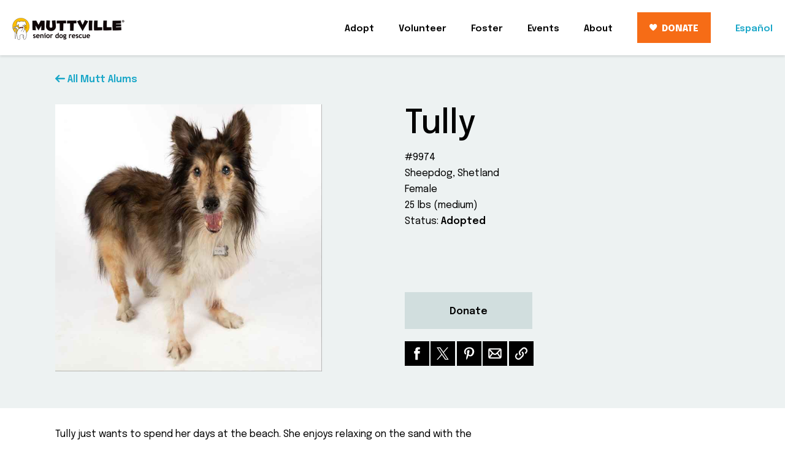

--- FILE ---
content_type: text/html; charset=utf-8
request_url: https://muttville.org/mutt/tully-9974
body_size: 7899
content:
<!DOCTYPE html>
<html lang="en-US">
<head>
<!-- Google Tag Manager -->
<script>(function(w,d,s,l,i){w[l]=w[l]||[];w[l].push({'gtm.start':
new Date().getTime(),event:'gtm.js'});var f=d.getElementsByTagName(s)[0],
j=d.createElement(s),dl=l!='dataLayer'?'&l='+l:'';j.async=true;j.src=
'https://www.googletagmanager.com/gtm.js?id='+i+dl;f.parentNode.insertBefore(j,f);
})(window,document,'script','dataLayer','GTM-NZ93HPW');</script>
<!-- End Google Tag Manager -->
  <meta charset="utf-8"/>
  <title>Tully | Muttville</title>
  <meta name="viewport" content="width=device-width, initial-scale=1">
  <meta name="description" content="Sheepdog, shetland | Female | 25 lbs (medium) | Status: Adopted. Tully just wants to spend her days at the beach. She enjoys relaxing on the sand with the warm sunshine beaming down on her. Her personality resembles the ocean waves, calm and serene. Tully loves the ocean so much, that she has recurring dreams...">
  <meta name="keywords" content="Muttville, senior dog rescue, senior dogs, adopt, foster, volunteer, donate, save, hospice, Sherri Franklin, shelter, San Francisco, Bay Area, mutt, mutts">
  <link rel="apple-touch-icon" sizes="180x180" href="/apple-touch-icon.png">
  <link rel="icon" type="image/png" sizes="32x32" href="/favicon-32x32.png">
  <link rel="icon" type="image/png" sizes="16x16" href="/favicon-16x16.png">
  <link rel="manifest" href="/manifest.json">
  <link rel="mask-icon" href="/safari-pinned-tab.svg" color="#fbbd18">
  <meta name="theme-color" content="#ffffff">
    <meta name="twitter:card" content="summary_large_image">
  <meta name="twitter:site" content="@Muttville">
  <meta property="og:type" content="article">
  <meta property="og:title" content="Tully">
  <meta property="og:description" content="Sheepdog, shetland | Female | 25 lbs (medium) | Status: Adopted. Tully just wants to spend her days at the beach. She enjoys relaxing on the sand with the warm sunshine beaming down on her. Her personality resembles the ocean waves, calm and serene. Tully loves the ocean so much, that she has recurring dreams...">
  <meta property="og:image" content="https://muttville.org/images/mutts/110/7/6/110765-100001-lg.jpg">
  <meta property="og:image" content="https://muttville.org/images/mutts/110/7/6/110765-100002-lg.jpg">
  <meta property="og:image" content="https://muttville.org/images/mutts/110/7/6/110765-100003-lg.jpg">
  <meta property="og:image" content="https://muttville.org/images/mutts/110/7/6/110765-100004-lg.jpg">
  <meta property="og:image" content="https://muttville.org/images/mutts/110/7/6/110765-100006-lg.jpg">
  <meta property="og:image" content="https://muttville.org/images/mutts/110/7/6/110765-100007-lg.jpg">
  <meta property="og:image" content="https://muttville.org/images/mutts/110/7/6/110765-100008-lg.jpg">
  <meta property="og:image" content="https://muttville.org/images/mutts/110/7/6/110765-100009-lg.jpg">
  <meta property="og:image" content="https://muttville.org/images/mutts/110/7/6/110765-100010-lg.jpg">
  <meta property="og:image" content="https://muttville.org/images/mutts/110/7/6/110765-100011-lg.jpg">
  <meta property="og:image" content="https://muttville.org/images/mutts/110/7/6/110765-100012-lg.jpg">
  <meta property="og:image" content="https://muttville.org/images/mutts/110/7/6/110765-100013-lg.jpg">
  <meta property="og:image" content="https://muttville.org/images/mutts/110/7/6/110765-100014-lg.jpg">
  <meta property="og:image" content="https://muttville.org/assets/legacy/logo-8124ede4223b3fc05b4354da528ca55910335fc57b879447bbf20e2bec44154f.png">
  <meta property="og:url" content="https://muttville.org/mutt/tully-9974">
  <meta property="og:site_name" content="Muttville Senior Dog Rescue">
  <meta property="fb:app_id" content="205874809452907" />

  <link rel="stylesheet" media="all" href="/assets/application-acb79f36690d0360f926881c4fe8ea8f0487b16c77aff634a37752ed52a22682.css" data-turbolinks-track="false" />
  <link href="https://fonts.googleapis.com/css2?family=Epilogue:wght@400;500;600;800&display=swap" rel="stylesheet">
    <!--[if lt IE 9]>
    <script src="//cdnjs.cloudflare.com/ajax/libs/html5shiv/r29/html5.min.js"></script>
  <![endif]-->

  <script src="/assets/application-5c215499df3617a383625ba16e85819386f4fbbd73703d3dfc57fd0eb90244b2.js" data-turbolinks-track="false"></script>
  <meta name="csrf-param" content="authenticity_token" />
<meta name="csrf-token" content="/8/LnrIH11KPNl0BgYGf4E8HeoxRaPJ6pygX3sDVEDTqxUQXv9Wc4oo7qWZcqR71ySxvBHv6cdqgQhMBx1B97w==" />
</head>

<body>
  <!-- Google Tag Manager (noscript) -->
<noscript><iframe src="https://www.googletagmanager.com/ns.html?id=GTM-NZ93HPW"
height="0" width="0" style="display:none;visibility:hidden"></iframe></noscript>
<!-- End Google Tag Manager (noscript) -->

  
<header class="header-top">

  <nav class="with-lang-link">
    <div class="nav-left">
      <a href="/">
        <img alt="Muttville logo" loading="eager" class="logo hide-sm" src="/assets/muttville-logo@2x-fd84b13d543c2ddafc271ceda6a4712a49b7d7d366ec742fbeb52aa585ce6a1e.png" /> 
        <img alt="Muttville logo" loading="eager" class="logo hide show-sm" src="/assets/muttville-logo-sm@2x-afc3c88be2057fad80ea2260833b4dabab1fb76b12ec7211a827d079a8ea60dd.png" /> 
</a>    </div>

    <button class="lang-link for-mobile hide show-sm">
      <a href="/es/about_us">Español</a>
    </button>
    <button class="hamburger" id="mobileMenuBtn" data-comptype="modalmobilemenu"><span class="sr-only">Mobile Menu Toggle</span></button>
    <div class="nav-right mobile-menu dialog-container-mobile-only" id="mobileMenu">
      <button class="close bigger hide" id="closeBtn" data-comptype="closebtn"><span class="sr-only">Close Mobile Menu</span></button>

        <div class="dropdown">
    <button data-comptype="dropdown" id="menuAdoptBtn" class="textbtn dropbtn" aria-haspopup="true" aria-controls="menuAdopt" aria-expanded="false">Adopt</button>
    <div id="menuAdopt" class="dropmenu" role="menu" aria-labelledby="menuAdoptBtn">
      <a href="/available_mutts" role="menuitem">Available Mutts</a>
      <a href="/how_to_adopt" role="menuitem">How to Adopt</a>
      <a href="/events" role="menuitem">Adoption Events</a>
      <a href="/hospice" role="menuitem">Hospice</a>
      <a href="/seniors_for_seniors" role="menuitem">Seniors for Seniors</a>
      <a href="/mutt_alums" role="menuitem">Mutt Alums</a>
    </div>
  </div>
  <div class="dropdown">
    <button data-comptype="dropdown" id="menuVolunteerBtn" class="textbtn dropbtn" aria-haspopup="true" aria-controls="menuVolunteer" aria-expanded="false">Volunteer</button>
    <div id="menuVolunteer" class="dropmenu" role="menu" aria-labelledby="menuVolunteerBtn">
      <a href="/volunteer" role="menuitem">Volunteer</a>
      <a href="/foster" role="menuitem">Foster</a>
      <a href="https://www.volgistics.com/vicnet/291410" role="menuitem" target="_blank">Volunteer Portal</a>
    </div>
  </div>
  <div class="dropdown hide-foster-nav">
    <a href="/foster">
      <button class="textbtn dropbtn" aria-controls="menuFoster">Foster</button>
      <div id="menuFoster" class="dropmenu" role="menu" aria-labelledby="menuFosterBtn"></div>
</a>  </div>
  <div class="dropdown">
    <a href="/events">
      <button class="textbtn dropbtn" aria-controls="menuEvents">Events</button>
      <div id="menuEvents" class="dropmenu" role="menu" aria-labelledby="menuEventsBtn"></div>
</a>  </div>
  <div class="dropdown">
    <a href="/donate">
      <button class="textbtn dropbtn hide show-sm" aria-controls="menuDonate">Donate</button>
      <div id="menuDonate" class="dropmenu" role="menu" aria-labelledby="menuDonateBtn"></div>
</a>  </div>
  <div class="dropdown">
    <button data-comptype="dropdown" id="menuAboutBtn" class="textbtn dropbtn" aria-haspopup="true" aria-controls="menuAbout" aria-expanded="false">About</button>
    <div id="menuAbout" class="dropmenu" role="menu" aria-labelledby="menuAboutBtn">
      <a href="/about_us" role="menuitem">About Us</a>
      <a href="/contact_us" role="menuitem">Contact Us</a>
      <a href="/forever_home" role="menuitem">Forever Home</a>
      <a href="/wagcam" role="menuitem">Wagcam</a>
      <a href="/team" role="menuitem">Team</a>
      <a href="/careers" role="menuitem">Careers</a>
      <a href="/events" role="menuitem">Events</a>
      <a href="/press" role="menuitem">Press</a>
      <a href="/stories" role="menuitem">Stories</a>
      <a href="/resources" role="menuitem">Resources</a>
      <a href="https://muttville.myspreadshop.com/" role="menuitem" target="_blank">Shop</a>
    </div>
  </div>
<a href="/donate" class="btn donate-wht-txt orange-red hide-sm"><i></i>DONATE</a>
  <div class="hide-sm">
    <a href="/es/about_us">
      <button class="textbtn dropbtn lang-link">Español</button>
</a>  </div>


      <div class="mobile-menu-footer hide show-sm">
        <address>
          <span class="sr-only">Muttville - Senior Dog Rescue</span><br>
          750 Florida Street<br>
          San Francisco, CA 94110<br>
          <a href="tel:+14152724172">(415) 272-4172</a><br>
          <a href="mailto:info@muttville.org" target="_blank">info@muttville.org</a>
        </address>
  
        <div class="social">
          <div class="grid-social">
            <a href="https://www.facebook.com/Muttville.Senior.Dog.Rescue" target="_new"><img alt="Facebook" loading="lazy" class="block img-responsive" src="/assets/social/facebook-87644653d99449cddb492e11432ef44c63335eebdf2da9df4515b29044c22220.svg" /></a>
            <a href="https://x.com/muttville" target="_new"><img alt="X" loading="lazy" class="block img-responsive" src="/assets/social/x-108fea2535a208d851280224d1901e4760526b7800adeb9e2658417a8c14aa52.svg" /></a>
            <a href="https://www.instagram.com/muttvillesf/" target="_new"><img alt="Instagram" loading="lazy" class="block img-responsive" src="/assets/social/instagram-94c98efaf680c939a6d042056449214f0bb4882b8ad95d501fc2a9346120423f.svg" /></a>
            <a href="https://www.pinterest.com/muttville/" target="_new"><img alt="Pinterest" loading="lazy" class="block img-responsive" src="/assets/social/pinterest-04edf9be02acb73dbe23f3ef9979a878a5a74820ab18730611984bfa63cc9feb.svg" /></a>
            <a href="https://www.youtube.com/user/MuttvilleSeniorDog" target="_new"><img alt="YouTube" loading="lazy" class="block img-responsive" src="/assets/social/youtube-4ee1d93b523f1bb93c737110a7007d66d8647af208abfec055fef3171ebf3666.svg" /></a>
          </div>
        </div>
      </div>
    </div>
  </nav>
</header>

  <main>



    




<article>
  <header class="grey-light section-mutt-header pos-rel">

    <div class="row">
      <div class="col col-12"><a href="/mutt_alums" class="back-link mb-30"><svg width="16" height="12" viewBox="0 0 16 12" xmlns="http://www.w3.org/2000/svg"><g fill="none" fill-rule="evenodd"><path d="M.4 5.2L5.3.3C5.7 0 6.5 0 7 .3c.4.5.4 1.2 0 1.7L4 4.8h10.8c.7 0 1.2.6 1.2 1.2s-.5 1.2-1.2 1.2H4L7 10c.4.5.4 1.2 0 1.7a1.2 1.2 0 01-1.7 0l-5-4.9C.2 6.6 0 6.3 0 6c0-.3.1-.6.4-.8z" fill="#1AA7C8" fill-rule="nonzero"/></g></svg> All Mutt Alums</a></div>
      <div class="col col-5 col-sm-12 mb-sm-40">
        <div class="sq">
          <div class="ratio-inner grey">
            <img alt="Tully" loading="lazy" src="/images/mutts/110/7/6/110765-100001-lg.jpg" />
          </div>
        </div>
      </div>
      <div class="col col-5 col-lg-6 col-skip-1 col-sm-12 col-sm-skip-0 col-align-vertical-content-space-between">
        <div>
          <h1 class="big-title mb-10">Tully</h1>
          <p class="mb-30">
            #9974<br />
            Sheepdog, Shetland<br />
            Female<br />
            25 lbs (medium)<br />
            Status: <strong>Adopted</strong>
          </p>
        </div>
        <div>
          <div class="mb-20">
            <a class="btn bigger grey match-social" target="_blank" href="https://muttville.givevirtuous.org/donate/general-donation?segmentCode=ON0117AP">Donate</a>
          </div>
          
<div class="social inline-block">
  <div class="grid-social pos-rel">
    <a href="http://www.facebook.com/sharer.php?u=https%3A%2F%2Fmuttville.org%2Fmutt%2Ftully-9974&t=Tully" title="Share on Facebook" onclick="javascript:window.open(this.href, '', 'menubar=no,toolbar=no,resizable=yes,scrollbars=yes,height=100,width=200');return false;"><img alt="Facebook" loading="lazy" class="block img-responsive" src="/assets/social/facebook-87644653d99449cddb492e11432ef44c63335eebdf2da9df4515b29044c22220.svg" /></a>
    <a href="https://x.com/share?url=https%3A%2F%2Fmuttville.org%2Fmutt%2Ftully-9974&text=Tully&via=Muttville" title="Share on X" onclick="javascript:window.open(this.href, '', 'menubar=no,toolbar=no,resizable=yes,scrollbars=yes,height=600,width=600');return false;"><img alt="X" loading="lazy" class="block img-responsive" src="/assets/social/x-108fea2535a208d851280224d1901e4760526b7800adeb9e2658417a8c14aa52.svg" /></a>
    <a href="http://pinterest.com/pin/create/button/?url=https%3A%2F%2Fmuttville.org%2Fmutt%2Ftully-9974" title="Share on Pinterest" onclick="javascript:window.open(this.href, '', 'menubar=no,toolbar=no,resizable=yes,scrollbars=yes,height=600,width=800');return false;"><img alt="Pinterest" loading="lazy" class="block img-responsive" src="/assets/social/pinterest-04edf9be02acb73dbe23f3ef9979a878a5a74820ab18730611984bfa63cc9feb.svg" /></a>
    <a title="Email to a friend" href="mailto:?subject=Check out this Muttville mutt&body=Tully%0D%0A%0D%0Ahttps://muttville.org/mutt/tully-9974%0D%0A%0D%0A" target="_blank"><img alt="Email" loading="lazy" class="block img-responsive" src="/assets/social/email-21577d441f0faa89555481b6d86d1183e19bae1ffdf641c5c38b36f0ac0ed21a.svg" /></a>
    <a title="Permalink" onclick="togglePermalink(event); return false;"><img alt="Permalink" loading="lazy" class="block img-responsive" src="/assets/social/link-44171ad1cf5b1500727dceba967999145d7600127990558288c95df98fa49832.svg" /></a>
    <div id="permalink-disp" class="permalink-disp txt-14px dont-break-out white" onclick="selectText(this, event);">https://muttville.org/mutt/tully-9974</div>
  </div>
</div>

<script>
function togglePermalink(evt) {
  var el = document.getElementById("permalink-disp");
  if (el.style.display == 'block') {
    el.style.display = 'none';
  }
  else {
    el.style.display = 'block';
  }
  evt.preventDefault();
  evt.stopPropagation();
}

function selectText(elm, evt) {
  if (window.getSelection) {
    var range = document.createRange();
    range.selectNode(elm);
    window.getSelection().removeAllRanges();
    window.getSelection().addRange(range);
  }
  else if (document.selection) {
    var range = document.body.createTextRange();
    range.moveToElementText(elm);
    range.select();
  }
  evt.preventDefault();
  evt.stopPropagation();
}
</script>

        </div>
      </div>
    </div>
  </header>
  <section class="section-mutt-content">
    <div class="row">
      <div class="col col-8 col-md-10 col-md-only-gutterless-r col-sm-12">
        <div class="article-content mb-40">
          <p>Tully just wants to spend her days at the beach. She enjoys relaxing on the sand with the warm sunshine beaming down on her. Her personality resembles the ocean waves, calm and serene. Tully loves the ocean so much, that she has recurring dreams of playing in the cool ocean waters on a scorching summers day. She loves hanging out with her people and making new friends. She takes pride in her luxurious shiny coat and always asks that you brush her hair when she gets sand in it. Who&#8217;s ready for the beach? Let&#8217;s remember to bring the sunscreen this time. It&#8217;s hot out there!</p><div class="clear"> </div>
        </div>
        <div class="slideshow-pics mb-50" id="slideShow" data-comptype="modalslideshow">
          <img alt="Tully" class="already-shown" loading="lazy" src="/images/mutts/110/7/6/110765-100001-med.jpg" />
          <img alt="Tully" loading="lazy" src="/images/mutts/110/7/6/110765-100002-med.jpg" />
          <img alt="Tully" loading="lazy" src="/images/mutts/110/7/6/110765-100003-med.jpg" />
          <img alt="Tully" loading="lazy" src="/images/mutts/110/7/6/110765-100004-med.jpg" />
          <img alt="Tully" loading="lazy" src="/images/mutts/110/7/6/110765-100006-med.jpg" />
          <img alt="Tully" loading="lazy" src="/images/mutts/110/7/6/110765-100007-med.jpg" />
          <img alt="Tully" loading="lazy" src="/images/mutts/110/7/6/110765-100008-med.jpg" />
          <img alt="Tully" loading="lazy" src="/images/mutts/110/7/6/110765-100009-med.jpg" />
          <img alt="Tully" loading="lazy" src="/images/mutts/110/7/6/110765-100010-med.jpg" />
          <img alt="Tully" loading="lazy" src="/images/mutts/110/7/6/110765-100011-med.jpg" />
          <img alt="Tully" loading="lazy" src="/images/mutts/110/7/6/110765-100012-med.jpg" />
          <img alt="Tully" loading="lazy" src="/images/mutts/110/7/6/110765-100013-med.jpg" />
          <img alt="Tully" loading="lazy" src="/images/mutts/110/7/6/110765-100014-med.jpg" />
        </div>
        <div class="button-group">
          <a class="btn bigger grey-light width-sm-100" target="_blank" href="https://muttville.givevirtuous.org/donate/general-donation?segmentCode=ON0117AP">Donate</a>
        </div>
      </div>
    </div>
  </section>
</article>

  </main>
  <footer>
  <div class="pt-120px pt-md-60px pt-sm-150px"> 
    <nav>
      <div class="row flex-nowrap">
        <div class="col col-4 col-md-12 hide-sm">
          <a href="/"><img alt="Muttville Logo" loading="eager" class="logo mb-20" src="/assets/muttville-logo@2x-fd84b13d543c2ddafc271ceda6a4712a49b7d7d366ec742fbeb52aa585ce6a1e.png" /></a>
          <address>
            <span class="sr-only">Muttville - Senior Dog Rescue<br></span>
            Open Tuesday&#8209;Sunday 11am&nbsp;&#8209;&nbsp;4pm
            
            <br><br>750 Florida Street
            <br>San Francisco, CA 94110
            <br><a href="tel:+14152724172">(415) 272-4172</a>
            <br><a href="mailto:info@muttville.org" target="_blank">info@muttville.org</a>
          </address>
        </div>

        <div class="col col-2 link-list hide-md">
          <span class="text-small-label">Adopt</span>
          <a href="/available_mutts">Available Mutts</a>
          <a href="/how_to_adopt">How to Adopt</a>
          <a href="/events">Adoption Events</a>
          <a href="/hospice">Hospice</a>
          <a href="/seniors_for_seniors">Seniors for Seniors</a>
          <a href="/mutt_alums">Mutt Alums</a>
        </div>
        <div class="col col-2 link-list hide-md">
          <span class="text-small-label">Volunteer</span>
          <a href="/volunteer">Volunteer</a>
          <a href="/foster">Foster</a>
          <a href="https://www.volgistics.com/vicnet/291410" target="_blank">Volunteer Portal</a>
        </div>
        <div class="col col-2 link-list hide-md">
          <span class="text-small-label">Donate</span>
          <a href="https://donate.muttville.org/one-time" target="_blank">One-Time</a>
          <a href="https://donate.muttville.org/mutt-guardian" target="_blank">Monthly</a>
          <a href="https://raisedonors.com/muttville/tribute-donation" target="_blank">Tribute</a>
          <a href="/donate">More Ways</a>
        </div>
        <div class="col col-auto link-list hide-md">
          <span class="text-small-label">About</span>
          <a href="/about_us">About Us</a>
          <a href="/contact_us">Contact Us</a>
          <a href="/forever_home">Forever Home</a>
          <a href="/wagcam">Wagcam</a>
          <a href="/team">Team</a>
          <a href="/careers">Careers</a>
          <a href="/events">Events</a>
          <a href="/press">Press</a>
          <a href="/stories">Stories</a>
          <a href="/resources">Resources</a>
          <a href="https://muttville.myspreadshop.com/" target="_blank">Shop</a>
        </div>

        <img alt="Lunchbox" loading="lazy" class="footer-lunchbox" src="/assets/muttpix/footer/lunchbox@1.5x-ed6a44aeecc9e202776596ae1a224f40975573fa846a56d03c01f99a23b43950.jpg" />
      </div>
    </nav>
  </div>

  <div class="primary py-25 py-md-20">
    <div class="row px-md-20px">
      <div class="col col-12 px-lg-5px px-md-0">
        <div class="flex-align-left-right">
          <div class="footer-question hide-sm">Want to get the latest news from Muttville?</div>
          <button class="btn wider secondary-alt width-sm-100" id="showSubscribeFormModal" data-comptype="modal" data-contents="modalSubscribeContent" data-styleclass="show-modal-form"><span class="hide-sm pointer-events-none">Sign me up!</span><span class="hide show-sm-only pointer-events-none">Sign up for our newsletter!</span><span class="hide show-xs pointer-events-none">Sign up for our newsletter!</span></button>
        </div>
      </div>
    </div>
  </div>
  <div class="footer-copyright">
    <div class="row px-md-20px">
      <div class="col col-12 px-lg-5px px-md-0">
        <div class="copyright">&copy; Muttville. All rights reserved.<br/>MUTTVILLE, IT'S NEVER TOO LATE FOR A NEW BEGINNING and the DOG AND CANE logo are registered trademarks&nbsp;of&nbsp;Muttville.<br/>Muttville is a 501(c)(3) nonprofit organization. Tax&nbsp;ID&nbsp;26&#8209;0416747.</div>

        <div class="social">
          <div class="grid-social">
            <a href="https://www.facebook.com/Muttville.Senior.Dog.Rescue" target="_new"><img alt="Facebook" loading="lazy" class="block img-responsive" src="/assets/social/facebook-87644653d99449cddb492e11432ef44c63335eebdf2da9df4515b29044c22220.svg" /></a>
            <a href="https://x.com/muttville" target="_new"><img alt="X" loading="lazy" class="block img-responsive" src="/assets/social/x-108fea2535a208d851280224d1901e4760526b7800adeb9e2658417a8c14aa52.svg" /></a>
            <a href="https://www.instagram.com/muttvillesf/" target="_new"><img alt="Instagram" loading="lazy" class="block img-responsive" src="/assets/social/instagram-94c98efaf680c939a6d042056449214f0bb4882b8ad95d501fc2a9346120423f.svg" /></a>
            <a href="https://www.pinterest.com/muttville/" target="_new"><img alt="Pinterest" loading="lazy" class="block img-responsive" src="/assets/social/pinterest-04edf9be02acb73dbe23f3ef9979a878a5a74820ab18730611984bfa63cc9feb.svg" /></a>
            <a href="https://www.youtube.com/user/MuttvilleSeniorDog" target="_new"><img alt="YouTube" loading="lazy" class="block img-responsive" src="/assets/social/youtube-4ee1d93b523f1bb93c737110a7007d66d8647af208abfec055fef3171ebf3666.svg" /></a>
          </div>
        </div>

      </div>
    </div>
  </div>
</footer>

  <div class="modal-generic-outer" id="modalGeneric" data-comptype="closebtn">
  <div class="modal-generic-inner">
    <button class="close bigger" id="closeBtn" data-comptype="closebtn"><span class="sr-only">Close</span></button>
    <div class="modal-generic-content" id="modalContent"></div>
    <div class="nav-prev-next">
      <div class="nav-slide-count"><span id="slideIdx">0</span> of <span id="slideCnt">0</span></div><button class="previous grey" id="modalGenericPreviousBtn" data-comptype="navbtnprevious"><span class="sr-only">Previous</span></button><button class="next grey" id="modalGenericNextBtn" data-comptype="navbtnnext"><span class="sr-only">Next</span></button>
    </div>
    <div id="modalSubscribeContent" class="modal-subscribe hide">
      <div class="form-title">
        <div class="form-title-pic">
          <img alt="Lunchbox" loading="eager" class="modal-lunchbox" src="/assets/muttpix/footer/lunchbox@2x-55606eff5cc9ad5a96c10a7feeaa26f296bb3a24f6839fcd4f144620b7c39e15.jpg" />
        </div>
        <div class="form-title-text">
          <h3>Want the latest news?</h3>
        </div>
      </div>
      <div class="virtuous-form-modal">
        <script
          src="https://cdn.virtuoussoftware.com/virtuous.embed.min.js"
          data-vform="F41AAFDC-A8AC-4F8F-82B1-C87FD2B818A9"
          data-orgId="300"
          data-isGiving="false"
          data-dependencies="[]">
        </script>
        <div class="form-subtext text-center mt-5px">We will email you sparingly and very cutely.</div>
        <div class="form-subtext text-center mt-20 grecaptcha-notice">This site is protected by reCAPTCHA and the Google <a href="https://policies.google.com/privacy">Privacy Policy</a> and <a href="https://policies.google.com/terms">Terms of Service</a> apply.</div>
      </div>
      <script>
        /* global jQuery */
        (function($) {
          var $vnsContainer = $('#modalSubscribeContent');
          var $vnsFormDivs = null;
          // need to wait until Virtuous form is fully created in DOM before running this logic
          var waitInt = setInterval(function () {
            $vnsFormDivs = $vnsContainer.find('.v_fc__4');
            if ($vnsFormDivs.length) {
              clearInterval(waitInt);

              // augment Virtuous form
              var $vnsInput = null;
              var placeholderText = ['First Name', 'Last Name', 'Email'];
              $vnsFormDivs.each(function(i, formDiv) {
                if (i < 3) {
                  $(formDiv).find('input').attr('placeholder', placeholderText[i]);
                }
              });
            }
          }, 100);

        })(jQuery);
      </script>
    </div>
  </div>
</div>

<script>
function doInitialPopup() {
  return;
}
</script>


  <script src="/assets/body/load-1ab3623f58b039de5d7299b4108e882dfb4eb1294b43ce0cf2602fcfb70d15ed.js"></script>
</body>
</html>


--- FILE ---
content_type: text/html; charset=utf-8
request_url: https://www.google.com/recaptcha/api2/anchor?ar=1&k=6Ld2Bb0UAAAAAOtZ8_CaJgcNDQsdbRpfY4Srcq4A&co=aHR0cHM6Ly9tdXR0dmlsbGUub3JnOjQ0Mw..&hl=en&v=PoyoqOPhxBO7pBk68S4YbpHZ&size=invisible&anchor-ms=20000&execute-ms=30000&cb=bsztt469y300
body_size: 48687
content:
<!DOCTYPE HTML><html dir="ltr" lang="en"><head><meta http-equiv="Content-Type" content="text/html; charset=UTF-8">
<meta http-equiv="X-UA-Compatible" content="IE=edge">
<title>reCAPTCHA</title>
<style type="text/css">
/* cyrillic-ext */
@font-face {
  font-family: 'Roboto';
  font-style: normal;
  font-weight: 400;
  font-stretch: 100%;
  src: url(//fonts.gstatic.com/s/roboto/v48/KFO7CnqEu92Fr1ME7kSn66aGLdTylUAMa3GUBHMdazTgWw.woff2) format('woff2');
  unicode-range: U+0460-052F, U+1C80-1C8A, U+20B4, U+2DE0-2DFF, U+A640-A69F, U+FE2E-FE2F;
}
/* cyrillic */
@font-face {
  font-family: 'Roboto';
  font-style: normal;
  font-weight: 400;
  font-stretch: 100%;
  src: url(//fonts.gstatic.com/s/roboto/v48/KFO7CnqEu92Fr1ME7kSn66aGLdTylUAMa3iUBHMdazTgWw.woff2) format('woff2');
  unicode-range: U+0301, U+0400-045F, U+0490-0491, U+04B0-04B1, U+2116;
}
/* greek-ext */
@font-face {
  font-family: 'Roboto';
  font-style: normal;
  font-weight: 400;
  font-stretch: 100%;
  src: url(//fonts.gstatic.com/s/roboto/v48/KFO7CnqEu92Fr1ME7kSn66aGLdTylUAMa3CUBHMdazTgWw.woff2) format('woff2');
  unicode-range: U+1F00-1FFF;
}
/* greek */
@font-face {
  font-family: 'Roboto';
  font-style: normal;
  font-weight: 400;
  font-stretch: 100%;
  src: url(//fonts.gstatic.com/s/roboto/v48/KFO7CnqEu92Fr1ME7kSn66aGLdTylUAMa3-UBHMdazTgWw.woff2) format('woff2');
  unicode-range: U+0370-0377, U+037A-037F, U+0384-038A, U+038C, U+038E-03A1, U+03A3-03FF;
}
/* math */
@font-face {
  font-family: 'Roboto';
  font-style: normal;
  font-weight: 400;
  font-stretch: 100%;
  src: url(//fonts.gstatic.com/s/roboto/v48/KFO7CnqEu92Fr1ME7kSn66aGLdTylUAMawCUBHMdazTgWw.woff2) format('woff2');
  unicode-range: U+0302-0303, U+0305, U+0307-0308, U+0310, U+0312, U+0315, U+031A, U+0326-0327, U+032C, U+032F-0330, U+0332-0333, U+0338, U+033A, U+0346, U+034D, U+0391-03A1, U+03A3-03A9, U+03B1-03C9, U+03D1, U+03D5-03D6, U+03F0-03F1, U+03F4-03F5, U+2016-2017, U+2034-2038, U+203C, U+2040, U+2043, U+2047, U+2050, U+2057, U+205F, U+2070-2071, U+2074-208E, U+2090-209C, U+20D0-20DC, U+20E1, U+20E5-20EF, U+2100-2112, U+2114-2115, U+2117-2121, U+2123-214F, U+2190, U+2192, U+2194-21AE, U+21B0-21E5, U+21F1-21F2, U+21F4-2211, U+2213-2214, U+2216-22FF, U+2308-230B, U+2310, U+2319, U+231C-2321, U+2336-237A, U+237C, U+2395, U+239B-23B7, U+23D0, U+23DC-23E1, U+2474-2475, U+25AF, U+25B3, U+25B7, U+25BD, U+25C1, U+25CA, U+25CC, U+25FB, U+266D-266F, U+27C0-27FF, U+2900-2AFF, U+2B0E-2B11, U+2B30-2B4C, U+2BFE, U+3030, U+FF5B, U+FF5D, U+1D400-1D7FF, U+1EE00-1EEFF;
}
/* symbols */
@font-face {
  font-family: 'Roboto';
  font-style: normal;
  font-weight: 400;
  font-stretch: 100%;
  src: url(//fonts.gstatic.com/s/roboto/v48/KFO7CnqEu92Fr1ME7kSn66aGLdTylUAMaxKUBHMdazTgWw.woff2) format('woff2');
  unicode-range: U+0001-000C, U+000E-001F, U+007F-009F, U+20DD-20E0, U+20E2-20E4, U+2150-218F, U+2190, U+2192, U+2194-2199, U+21AF, U+21E6-21F0, U+21F3, U+2218-2219, U+2299, U+22C4-22C6, U+2300-243F, U+2440-244A, U+2460-24FF, U+25A0-27BF, U+2800-28FF, U+2921-2922, U+2981, U+29BF, U+29EB, U+2B00-2BFF, U+4DC0-4DFF, U+FFF9-FFFB, U+10140-1018E, U+10190-1019C, U+101A0, U+101D0-101FD, U+102E0-102FB, U+10E60-10E7E, U+1D2C0-1D2D3, U+1D2E0-1D37F, U+1F000-1F0FF, U+1F100-1F1AD, U+1F1E6-1F1FF, U+1F30D-1F30F, U+1F315, U+1F31C, U+1F31E, U+1F320-1F32C, U+1F336, U+1F378, U+1F37D, U+1F382, U+1F393-1F39F, U+1F3A7-1F3A8, U+1F3AC-1F3AF, U+1F3C2, U+1F3C4-1F3C6, U+1F3CA-1F3CE, U+1F3D4-1F3E0, U+1F3ED, U+1F3F1-1F3F3, U+1F3F5-1F3F7, U+1F408, U+1F415, U+1F41F, U+1F426, U+1F43F, U+1F441-1F442, U+1F444, U+1F446-1F449, U+1F44C-1F44E, U+1F453, U+1F46A, U+1F47D, U+1F4A3, U+1F4B0, U+1F4B3, U+1F4B9, U+1F4BB, U+1F4BF, U+1F4C8-1F4CB, U+1F4D6, U+1F4DA, U+1F4DF, U+1F4E3-1F4E6, U+1F4EA-1F4ED, U+1F4F7, U+1F4F9-1F4FB, U+1F4FD-1F4FE, U+1F503, U+1F507-1F50B, U+1F50D, U+1F512-1F513, U+1F53E-1F54A, U+1F54F-1F5FA, U+1F610, U+1F650-1F67F, U+1F687, U+1F68D, U+1F691, U+1F694, U+1F698, U+1F6AD, U+1F6B2, U+1F6B9-1F6BA, U+1F6BC, U+1F6C6-1F6CF, U+1F6D3-1F6D7, U+1F6E0-1F6EA, U+1F6F0-1F6F3, U+1F6F7-1F6FC, U+1F700-1F7FF, U+1F800-1F80B, U+1F810-1F847, U+1F850-1F859, U+1F860-1F887, U+1F890-1F8AD, U+1F8B0-1F8BB, U+1F8C0-1F8C1, U+1F900-1F90B, U+1F93B, U+1F946, U+1F984, U+1F996, U+1F9E9, U+1FA00-1FA6F, U+1FA70-1FA7C, U+1FA80-1FA89, U+1FA8F-1FAC6, U+1FACE-1FADC, U+1FADF-1FAE9, U+1FAF0-1FAF8, U+1FB00-1FBFF;
}
/* vietnamese */
@font-face {
  font-family: 'Roboto';
  font-style: normal;
  font-weight: 400;
  font-stretch: 100%;
  src: url(//fonts.gstatic.com/s/roboto/v48/KFO7CnqEu92Fr1ME7kSn66aGLdTylUAMa3OUBHMdazTgWw.woff2) format('woff2');
  unicode-range: U+0102-0103, U+0110-0111, U+0128-0129, U+0168-0169, U+01A0-01A1, U+01AF-01B0, U+0300-0301, U+0303-0304, U+0308-0309, U+0323, U+0329, U+1EA0-1EF9, U+20AB;
}
/* latin-ext */
@font-face {
  font-family: 'Roboto';
  font-style: normal;
  font-weight: 400;
  font-stretch: 100%;
  src: url(//fonts.gstatic.com/s/roboto/v48/KFO7CnqEu92Fr1ME7kSn66aGLdTylUAMa3KUBHMdazTgWw.woff2) format('woff2');
  unicode-range: U+0100-02BA, U+02BD-02C5, U+02C7-02CC, U+02CE-02D7, U+02DD-02FF, U+0304, U+0308, U+0329, U+1D00-1DBF, U+1E00-1E9F, U+1EF2-1EFF, U+2020, U+20A0-20AB, U+20AD-20C0, U+2113, U+2C60-2C7F, U+A720-A7FF;
}
/* latin */
@font-face {
  font-family: 'Roboto';
  font-style: normal;
  font-weight: 400;
  font-stretch: 100%;
  src: url(//fonts.gstatic.com/s/roboto/v48/KFO7CnqEu92Fr1ME7kSn66aGLdTylUAMa3yUBHMdazQ.woff2) format('woff2');
  unicode-range: U+0000-00FF, U+0131, U+0152-0153, U+02BB-02BC, U+02C6, U+02DA, U+02DC, U+0304, U+0308, U+0329, U+2000-206F, U+20AC, U+2122, U+2191, U+2193, U+2212, U+2215, U+FEFF, U+FFFD;
}
/* cyrillic-ext */
@font-face {
  font-family: 'Roboto';
  font-style: normal;
  font-weight: 500;
  font-stretch: 100%;
  src: url(//fonts.gstatic.com/s/roboto/v48/KFO7CnqEu92Fr1ME7kSn66aGLdTylUAMa3GUBHMdazTgWw.woff2) format('woff2');
  unicode-range: U+0460-052F, U+1C80-1C8A, U+20B4, U+2DE0-2DFF, U+A640-A69F, U+FE2E-FE2F;
}
/* cyrillic */
@font-face {
  font-family: 'Roboto';
  font-style: normal;
  font-weight: 500;
  font-stretch: 100%;
  src: url(//fonts.gstatic.com/s/roboto/v48/KFO7CnqEu92Fr1ME7kSn66aGLdTylUAMa3iUBHMdazTgWw.woff2) format('woff2');
  unicode-range: U+0301, U+0400-045F, U+0490-0491, U+04B0-04B1, U+2116;
}
/* greek-ext */
@font-face {
  font-family: 'Roboto';
  font-style: normal;
  font-weight: 500;
  font-stretch: 100%;
  src: url(//fonts.gstatic.com/s/roboto/v48/KFO7CnqEu92Fr1ME7kSn66aGLdTylUAMa3CUBHMdazTgWw.woff2) format('woff2');
  unicode-range: U+1F00-1FFF;
}
/* greek */
@font-face {
  font-family: 'Roboto';
  font-style: normal;
  font-weight: 500;
  font-stretch: 100%;
  src: url(//fonts.gstatic.com/s/roboto/v48/KFO7CnqEu92Fr1ME7kSn66aGLdTylUAMa3-UBHMdazTgWw.woff2) format('woff2');
  unicode-range: U+0370-0377, U+037A-037F, U+0384-038A, U+038C, U+038E-03A1, U+03A3-03FF;
}
/* math */
@font-face {
  font-family: 'Roboto';
  font-style: normal;
  font-weight: 500;
  font-stretch: 100%;
  src: url(//fonts.gstatic.com/s/roboto/v48/KFO7CnqEu92Fr1ME7kSn66aGLdTylUAMawCUBHMdazTgWw.woff2) format('woff2');
  unicode-range: U+0302-0303, U+0305, U+0307-0308, U+0310, U+0312, U+0315, U+031A, U+0326-0327, U+032C, U+032F-0330, U+0332-0333, U+0338, U+033A, U+0346, U+034D, U+0391-03A1, U+03A3-03A9, U+03B1-03C9, U+03D1, U+03D5-03D6, U+03F0-03F1, U+03F4-03F5, U+2016-2017, U+2034-2038, U+203C, U+2040, U+2043, U+2047, U+2050, U+2057, U+205F, U+2070-2071, U+2074-208E, U+2090-209C, U+20D0-20DC, U+20E1, U+20E5-20EF, U+2100-2112, U+2114-2115, U+2117-2121, U+2123-214F, U+2190, U+2192, U+2194-21AE, U+21B0-21E5, U+21F1-21F2, U+21F4-2211, U+2213-2214, U+2216-22FF, U+2308-230B, U+2310, U+2319, U+231C-2321, U+2336-237A, U+237C, U+2395, U+239B-23B7, U+23D0, U+23DC-23E1, U+2474-2475, U+25AF, U+25B3, U+25B7, U+25BD, U+25C1, U+25CA, U+25CC, U+25FB, U+266D-266F, U+27C0-27FF, U+2900-2AFF, U+2B0E-2B11, U+2B30-2B4C, U+2BFE, U+3030, U+FF5B, U+FF5D, U+1D400-1D7FF, U+1EE00-1EEFF;
}
/* symbols */
@font-face {
  font-family: 'Roboto';
  font-style: normal;
  font-weight: 500;
  font-stretch: 100%;
  src: url(//fonts.gstatic.com/s/roboto/v48/KFO7CnqEu92Fr1ME7kSn66aGLdTylUAMaxKUBHMdazTgWw.woff2) format('woff2');
  unicode-range: U+0001-000C, U+000E-001F, U+007F-009F, U+20DD-20E0, U+20E2-20E4, U+2150-218F, U+2190, U+2192, U+2194-2199, U+21AF, U+21E6-21F0, U+21F3, U+2218-2219, U+2299, U+22C4-22C6, U+2300-243F, U+2440-244A, U+2460-24FF, U+25A0-27BF, U+2800-28FF, U+2921-2922, U+2981, U+29BF, U+29EB, U+2B00-2BFF, U+4DC0-4DFF, U+FFF9-FFFB, U+10140-1018E, U+10190-1019C, U+101A0, U+101D0-101FD, U+102E0-102FB, U+10E60-10E7E, U+1D2C0-1D2D3, U+1D2E0-1D37F, U+1F000-1F0FF, U+1F100-1F1AD, U+1F1E6-1F1FF, U+1F30D-1F30F, U+1F315, U+1F31C, U+1F31E, U+1F320-1F32C, U+1F336, U+1F378, U+1F37D, U+1F382, U+1F393-1F39F, U+1F3A7-1F3A8, U+1F3AC-1F3AF, U+1F3C2, U+1F3C4-1F3C6, U+1F3CA-1F3CE, U+1F3D4-1F3E0, U+1F3ED, U+1F3F1-1F3F3, U+1F3F5-1F3F7, U+1F408, U+1F415, U+1F41F, U+1F426, U+1F43F, U+1F441-1F442, U+1F444, U+1F446-1F449, U+1F44C-1F44E, U+1F453, U+1F46A, U+1F47D, U+1F4A3, U+1F4B0, U+1F4B3, U+1F4B9, U+1F4BB, U+1F4BF, U+1F4C8-1F4CB, U+1F4D6, U+1F4DA, U+1F4DF, U+1F4E3-1F4E6, U+1F4EA-1F4ED, U+1F4F7, U+1F4F9-1F4FB, U+1F4FD-1F4FE, U+1F503, U+1F507-1F50B, U+1F50D, U+1F512-1F513, U+1F53E-1F54A, U+1F54F-1F5FA, U+1F610, U+1F650-1F67F, U+1F687, U+1F68D, U+1F691, U+1F694, U+1F698, U+1F6AD, U+1F6B2, U+1F6B9-1F6BA, U+1F6BC, U+1F6C6-1F6CF, U+1F6D3-1F6D7, U+1F6E0-1F6EA, U+1F6F0-1F6F3, U+1F6F7-1F6FC, U+1F700-1F7FF, U+1F800-1F80B, U+1F810-1F847, U+1F850-1F859, U+1F860-1F887, U+1F890-1F8AD, U+1F8B0-1F8BB, U+1F8C0-1F8C1, U+1F900-1F90B, U+1F93B, U+1F946, U+1F984, U+1F996, U+1F9E9, U+1FA00-1FA6F, U+1FA70-1FA7C, U+1FA80-1FA89, U+1FA8F-1FAC6, U+1FACE-1FADC, U+1FADF-1FAE9, U+1FAF0-1FAF8, U+1FB00-1FBFF;
}
/* vietnamese */
@font-face {
  font-family: 'Roboto';
  font-style: normal;
  font-weight: 500;
  font-stretch: 100%;
  src: url(//fonts.gstatic.com/s/roboto/v48/KFO7CnqEu92Fr1ME7kSn66aGLdTylUAMa3OUBHMdazTgWw.woff2) format('woff2');
  unicode-range: U+0102-0103, U+0110-0111, U+0128-0129, U+0168-0169, U+01A0-01A1, U+01AF-01B0, U+0300-0301, U+0303-0304, U+0308-0309, U+0323, U+0329, U+1EA0-1EF9, U+20AB;
}
/* latin-ext */
@font-face {
  font-family: 'Roboto';
  font-style: normal;
  font-weight: 500;
  font-stretch: 100%;
  src: url(//fonts.gstatic.com/s/roboto/v48/KFO7CnqEu92Fr1ME7kSn66aGLdTylUAMa3KUBHMdazTgWw.woff2) format('woff2');
  unicode-range: U+0100-02BA, U+02BD-02C5, U+02C7-02CC, U+02CE-02D7, U+02DD-02FF, U+0304, U+0308, U+0329, U+1D00-1DBF, U+1E00-1E9F, U+1EF2-1EFF, U+2020, U+20A0-20AB, U+20AD-20C0, U+2113, U+2C60-2C7F, U+A720-A7FF;
}
/* latin */
@font-face {
  font-family: 'Roboto';
  font-style: normal;
  font-weight: 500;
  font-stretch: 100%;
  src: url(//fonts.gstatic.com/s/roboto/v48/KFO7CnqEu92Fr1ME7kSn66aGLdTylUAMa3yUBHMdazQ.woff2) format('woff2');
  unicode-range: U+0000-00FF, U+0131, U+0152-0153, U+02BB-02BC, U+02C6, U+02DA, U+02DC, U+0304, U+0308, U+0329, U+2000-206F, U+20AC, U+2122, U+2191, U+2193, U+2212, U+2215, U+FEFF, U+FFFD;
}
/* cyrillic-ext */
@font-face {
  font-family: 'Roboto';
  font-style: normal;
  font-weight: 900;
  font-stretch: 100%;
  src: url(//fonts.gstatic.com/s/roboto/v48/KFO7CnqEu92Fr1ME7kSn66aGLdTylUAMa3GUBHMdazTgWw.woff2) format('woff2');
  unicode-range: U+0460-052F, U+1C80-1C8A, U+20B4, U+2DE0-2DFF, U+A640-A69F, U+FE2E-FE2F;
}
/* cyrillic */
@font-face {
  font-family: 'Roboto';
  font-style: normal;
  font-weight: 900;
  font-stretch: 100%;
  src: url(//fonts.gstatic.com/s/roboto/v48/KFO7CnqEu92Fr1ME7kSn66aGLdTylUAMa3iUBHMdazTgWw.woff2) format('woff2');
  unicode-range: U+0301, U+0400-045F, U+0490-0491, U+04B0-04B1, U+2116;
}
/* greek-ext */
@font-face {
  font-family: 'Roboto';
  font-style: normal;
  font-weight: 900;
  font-stretch: 100%;
  src: url(//fonts.gstatic.com/s/roboto/v48/KFO7CnqEu92Fr1ME7kSn66aGLdTylUAMa3CUBHMdazTgWw.woff2) format('woff2');
  unicode-range: U+1F00-1FFF;
}
/* greek */
@font-face {
  font-family: 'Roboto';
  font-style: normal;
  font-weight: 900;
  font-stretch: 100%;
  src: url(//fonts.gstatic.com/s/roboto/v48/KFO7CnqEu92Fr1ME7kSn66aGLdTylUAMa3-UBHMdazTgWw.woff2) format('woff2');
  unicode-range: U+0370-0377, U+037A-037F, U+0384-038A, U+038C, U+038E-03A1, U+03A3-03FF;
}
/* math */
@font-face {
  font-family: 'Roboto';
  font-style: normal;
  font-weight: 900;
  font-stretch: 100%;
  src: url(//fonts.gstatic.com/s/roboto/v48/KFO7CnqEu92Fr1ME7kSn66aGLdTylUAMawCUBHMdazTgWw.woff2) format('woff2');
  unicode-range: U+0302-0303, U+0305, U+0307-0308, U+0310, U+0312, U+0315, U+031A, U+0326-0327, U+032C, U+032F-0330, U+0332-0333, U+0338, U+033A, U+0346, U+034D, U+0391-03A1, U+03A3-03A9, U+03B1-03C9, U+03D1, U+03D5-03D6, U+03F0-03F1, U+03F4-03F5, U+2016-2017, U+2034-2038, U+203C, U+2040, U+2043, U+2047, U+2050, U+2057, U+205F, U+2070-2071, U+2074-208E, U+2090-209C, U+20D0-20DC, U+20E1, U+20E5-20EF, U+2100-2112, U+2114-2115, U+2117-2121, U+2123-214F, U+2190, U+2192, U+2194-21AE, U+21B0-21E5, U+21F1-21F2, U+21F4-2211, U+2213-2214, U+2216-22FF, U+2308-230B, U+2310, U+2319, U+231C-2321, U+2336-237A, U+237C, U+2395, U+239B-23B7, U+23D0, U+23DC-23E1, U+2474-2475, U+25AF, U+25B3, U+25B7, U+25BD, U+25C1, U+25CA, U+25CC, U+25FB, U+266D-266F, U+27C0-27FF, U+2900-2AFF, U+2B0E-2B11, U+2B30-2B4C, U+2BFE, U+3030, U+FF5B, U+FF5D, U+1D400-1D7FF, U+1EE00-1EEFF;
}
/* symbols */
@font-face {
  font-family: 'Roboto';
  font-style: normal;
  font-weight: 900;
  font-stretch: 100%;
  src: url(//fonts.gstatic.com/s/roboto/v48/KFO7CnqEu92Fr1ME7kSn66aGLdTylUAMaxKUBHMdazTgWw.woff2) format('woff2');
  unicode-range: U+0001-000C, U+000E-001F, U+007F-009F, U+20DD-20E0, U+20E2-20E4, U+2150-218F, U+2190, U+2192, U+2194-2199, U+21AF, U+21E6-21F0, U+21F3, U+2218-2219, U+2299, U+22C4-22C6, U+2300-243F, U+2440-244A, U+2460-24FF, U+25A0-27BF, U+2800-28FF, U+2921-2922, U+2981, U+29BF, U+29EB, U+2B00-2BFF, U+4DC0-4DFF, U+FFF9-FFFB, U+10140-1018E, U+10190-1019C, U+101A0, U+101D0-101FD, U+102E0-102FB, U+10E60-10E7E, U+1D2C0-1D2D3, U+1D2E0-1D37F, U+1F000-1F0FF, U+1F100-1F1AD, U+1F1E6-1F1FF, U+1F30D-1F30F, U+1F315, U+1F31C, U+1F31E, U+1F320-1F32C, U+1F336, U+1F378, U+1F37D, U+1F382, U+1F393-1F39F, U+1F3A7-1F3A8, U+1F3AC-1F3AF, U+1F3C2, U+1F3C4-1F3C6, U+1F3CA-1F3CE, U+1F3D4-1F3E0, U+1F3ED, U+1F3F1-1F3F3, U+1F3F5-1F3F7, U+1F408, U+1F415, U+1F41F, U+1F426, U+1F43F, U+1F441-1F442, U+1F444, U+1F446-1F449, U+1F44C-1F44E, U+1F453, U+1F46A, U+1F47D, U+1F4A3, U+1F4B0, U+1F4B3, U+1F4B9, U+1F4BB, U+1F4BF, U+1F4C8-1F4CB, U+1F4D6, U+1F4DA, U+1F4DF, U+1F4E3-1F4E6, U+1F4EA-1F4ED, U+1F4F7, U+1F4F9-1F4FB, U+1F4FD-1F4FE, U+1F503, U+1F507-1F50B, U+1F50D, U+1F512-1F513, U+1F53E-1F54A, U+1F54F-1F5FA, U+1F610, U+1F650-1F67F, U+1F687, U+1F68D, U+1F691, U+1F694, U+1F698, U+1F6AD, U+1F6B2, U+1F6B9-1F6BA, U+1F6BC, U+1F6C6-1F6CF, U+1F6D3-1F6D7, U+1F6E0-1F6EA, U+1F6F0-1F6F3, U+1F6F7-1F6FC, U+1F700-1F7FF, U+1F800-1F80B, U+1F810-1F847, U+1F850-1F859, U+1F860-1F887, U+1F890-1F8AD, U+1F8B0-1F8BB, U+1F8C0-1F8C1, U+1F900-1F90B, U+1F93B, U+1F946, U+1F984, U+1F996, U+1F9E9, U+1FA00-1FA6F, U+1FA70-1FA7C, U+1FA80-1FA89, U+1FA8F-1FAC6, U+1FACE-1FADC, U+1FADF-1FAE9, U+1FAF0-1FAF8, U+1FB00-1FBFF;
}
/* vietnamese */
@font-face {
  font-family: 'Roboto';
  font-style: normal;
  font-weight: 900;
  font-stretch: 100%;
  src: url(//fonts.gstatic.com/s/roboto/v48/KFO7CnqEu92Fr1ME7kSn66aGLdTylUAMa3OUBHMdazTgWw.woff2) format('woff2');
  unicode-range: U+0102-0103, U+0110-0111, U+0128-0129, U+0168-0169, U+01A0-01A1, U+01AF-01B0, U+0300-0301, U+0303-0304, U+0308-0309, U+0323, U+0329, U+1EA0-1EF9, U+20AB;
}
/* latin-ext */
@font-face {
  font-family: 'Roboto';
  font-style: normal;
  font-weight: 900;
  font-stretch: 100%;
  src: url(//fonts.gstatic.com/s/roboto/v48/KFO7CnqEu92Fr1ME7kSn66aGLdTylUAMa3KUBHMdazTgWw.woff2) format('woff2');
  unicode-range: U+0100-02BA, U+02BD-02C5, U+02C7-02CC, U+02CE-02D7, U+02DD-02FF, U+0304, U+0308, U+0329, U+1D00-1DBF, U+1E00-1E9F, U+1EF2-1EFF, U+2020, U+20A0-20AB, U+20AD-20C0, U+2113, U+2C60-2C7F, U+A720-A7FF;
}
/* latin */
@font-face {
  font-family: 'Roboto';
  font-style: normal;
  font-weight: 900;
  font-stretch: 100%;
  src: url(//fonts.gstatic.com/s/roboto/v48/KFO7CnqEu92Fr1ME7kSn66aGLdTylUAMa3yUBHMdazQ.woff2) format('woff2');
  unicode-range: U+0000-00FF, U+0131, U+0152-0153, U+02BB-02BC, U+02C6, U+02DA, U+02DC, U+0304, U+0308, U+0329, U+2000-206F, U+20AC, U+2122, U+2191, U+2193, U+2212, U+2215, U+FEFF, U+FFFD;
}

</style>
<link rel="stylesheet" type="text/css" href="https://www.gstatic.com/recaptcha/releases/PoyoqOPhxBO7pBk68S4YbpHZ/styles__ltr.css">
<script nonce="3IkcWz4zH8pflEzC5WitJA" type="text/javascript">window['__recaptcha_api'] = 'https://www.google.com/recaptcha/api2/';</script>
<script type="text/javascript" src="https://www.gstatic.com/recaptcha/releases/PoyoqOPhxBO7pBk68S4YbpHZ/recaptcha__en.js" nonce="3IkcWz4zH8pflEzC5WitJA">
      
    </script></head>
<body><div id="rc-anchor-alert" class="rc-anchor-alert"></div>
<input type="hidden" id="recaptcha-token" value="[base64]">
<script type="text/javascript" nonce="3IkcWz4zH8pflEzC5WitJA">
      recaptcha.anchor.Main.init("[\x22ainput\x22,[\x22bgdata\x22,\x22\x22,\[base64]/[base64]/[base64]/ZyhXLGgpOnEoW04sMjEsbF0sVywwKSxoKSxmYWxzZSxmYWxzZSl9Y2F0Y2goayl7RygzNTgsVyk/[base64]/[base64]/[base64]/[base64]/[base64]/[base64]/[base64]/bmV3IEJbT10oRFswXSk6dz09Mj9uZXcgQltPXShEWzBdLERbMV0pOnc9PTM/bmV3IEJbT10oRFswXSxEWzFdLERbMl0pOnc9PTQ/[base64]/[base64]/[base64]/[base64]/[base64]\\u003d\x22,\[base64]\x22,\[base64]/ChDpKKcOQZsOwfUXDgGc/[base64]/CtBFAOk7DmMKMwpLDk1zDosOVOSPDk8OCCFRRw4Vvw4TDocKcSULCssOnBREeUcKdPxPDkCPDuMO0H1nCjC06LMK7wr3CiMKJTsOSw4/CvDxTwrNiwqd3HRzCmMO5I8KNwrFNMHFeLztACMKdCAJpTC/DjANJEjBVwpTCvQ3CnMKAw5zDocOKw44NAh/ClsKSw5ApWjPDn8OnQhlRwp4YdG9vKsO5w5rDpcKXw5FDw50zTQXCmEBcJcKCw7NUb8KGw6QQwpVhcMKewp49DQ8dw6t+ZsKew6B6wp/CrcK8PF7Cs8KeWisfw40iw61+czPCvMOpGkPDuT4GCDwTQhIYwrBsWjTDkxPDqcKhKDh3BMK+LMKSwrVdShbDgE/CqmI/w6IvUHLDosOVwoTDrgjDlcOKccORw609Ghx/Kh3DsQdCwrfDn8OuGzfDnsKfLARJF8OAw7HDicKiw6/CiCDClcOeJ3HClsK8w4wswpvCnh3CuMOQM8Opw4I4O2E4wqHChRhrRwHDgDgrUhArw6AZw6XDk8ONw7UENRcjOQQOwo7DjXnChHo6BcKBECTDuMONcATDhgnDsMKWSCBndcKmw6TDnEoOw4zChsOdR8OKw6fCu8Oaw4dYw7bDkMKGXDzCj35Cwr3DhsO/w5MScCjDl8OUXMKzw60VM8Oow7vCp8OHw4DCt8ONOsO/woTDisKNbB4XelQSFUczwoAEYR9tLlEAEMKVG8O7bi/[base64]/DusOfM8OGdGJ+wrTDqcOIdC05wogGd8K3w4TCqTbDvMOVWAvCj8Kyw5DDjsOLw6U/woXCgcKWZVgnw7TCo3TCti7CilggVBQTVjMuwrnClMKzw6IPwrDCm8KPW2/[base64]/[base64]/DuE0VTcOOw48gBWbClsO7OsK6MMOVHsKAKMOfwprDo2LCmQ7Dj1VoRMKIYsOHH8OCw6dMeDFVw7x3dxxnZcOHSBs/DMKkU28Nw5TCgzs5FjxkC8OWwpo3Y3rCjcOLBsO2wqfDmiskUcOJw64/e8OTKDh/wr50QB/DrcOyUcOEwpzDgnDDoDsew4tYVsKMwpjCgEZ0W8OuwqhmJcObwrpgw4XCqMOcGR/Ch8KIVmHDhwgvw4EYYsKxTMOzPcK/wqwfw7bCiwp+w6kQw4E5w7YnwqZAcsKBF3R+wppIwoN/[base64]/UsKCJMKNaGDCqC/Dg8OEBcKrJwnDsVfDm8KzScOaw7dMf8KjUsKRwoXCvcO/wokJP8OPwrjDpQbCnMOlw7rDlMOpIhVpMx3DjWHDgjcpEcK5MDXDhsKXw7IpDA8owqPChsKDJhHCsiN1w5PCuCpFesKsfcOmw45qwoYKVQBJw5TCpnDCmsODDVMJfzk5I2DDtsORVD/DqzTChl40X8Oww47Dm8KvBxk4wqMQwrjDthc+e1vClDwzwrpTwo5Jdmc/FsOswoPCkcKNwrtfw77DsMKqDgjCpMKnwrptwpnDlUHChMODFDbCvMKxw6Fyw6sSwrLCnMKxwpw9w4LCikfDusOLwoFqDjTCn8K3QlTDonA/O0PCm8O4BcKbSsOEw4V0WcOEw7ZTHnEnJTbDsgYDNi1ww4FxeVdOcjkqEWJnw5gyw7Qqwr8xwqzCniYYw40Aw5x9W8OWw5gHFMKpa8OBw5NvwrNQZExWwqh0BsKZw4Rnw7DDtXt7w7hlRsKyIBJGwobDr8O/fsOHwr4uAQIZOcKiM13DvQV6wrjDjsOEM2rCvArCo8ObLMKfesKMcMOgwqbCqXA1w7gHw6LDjS3ChcO5LsK1w4/DvcOxwoFVw59wwpklPAvDocK8K8KNTMOVByDCnnzDosKqwpLDk0wIw4oCw5nDqMOIwpBUwpfCm8KpXcKTf8KvYcKFVC3DvlF7woTDkTxXEwjCh8OqHEN1JMO5AsKHw4NMGlnDvcKvK8OZVSvDoV3CisK1w77CuH5zwpsgwoMaw7HCojTCjsKfMk0sw7Mpw7/[base64]/[base64]/[base64]/DpsOISDhkBsOEVBtpwpBXV3zDu8KCKsKndQ/Dp3rClWEeFcO4wr0ISykrOnrDmsOLBW3Cu8KKwrhTBcO5woLDicO/ZsOmS8KfwoLClsKhwrDDvkt3w7PCjcOWT8OmSMO1ecKrPjzCtUnDpMKRMsOXNxA7wqxZwqrCr1bDtkE7JsKQS1PCqwJcwoEcKh/CuzzCqFbCrX7DtcODwqjDrcOCwqbCnwjDiFjDocOUwrB6OMK5w5wtwrXCrk5Pw51XBCnDjkHDiMKUwoQkD2jCiwbDmsKFE3zDlE4SDwQ6w40gLsKDwqfCjsOyYsOAOQpbRyRuwoBCw57CkMO+YnZEX8KQw49Ow6lCYjoWGDfDjsOOQRFOKQ3DkMOHwp/DkX/[base64]/wowPDRDDuHDCo8KCC1PDo8Omw6XDownCvBbCncK5w55hN8OWD8O0w4nCr3XDijhAwqnDo8K9d8OUw4vDuMOUw5p5HcOzw5bDnMOtJ8K0woFma8KOUAbDjcKiw77Cvh8Swr/DiMKmewHDn1DDvsOIw41cwpkuNMOQw7hAVsOLZAvCvsKpNQXCkFfCmAtZVcKZbnfDnQ/CsTnCtyDDhVrDnDlRVcKxEcK4wo/[base64]/ClXHDuMKxfsO8CMKdwrrCuMKmwqLCscKXw4vDnsKRwqIYewMCwp/Dj3DCriAVdsKNZcK3wr/ClsOZw5ATwp3CmcKYw7QFT3cTDCoMwo5Mw4LDusOmY8KVPyzCncKSw4fDs8OIJ8OddcOZAcO9IcK6OwPDvijDuAvDmGnDgcO7PSHClUnDlcKhwpI3wqjDsVBDw7TCs8KEfMKjfAJPdAh0w7VhHcOewpfCl0EAN8KVwoVwwqwqKC/CrkV+KEAVIGjCsVUROTXDsRbCgEJgw7fCjnJFwo3DrMKNCD8WwrvChMK0woJHw6VDwqdtasOfw7/CoXPDtATCkXdnwrfCjWTDlMO+wq8Qw7dqTMKnwoHCk8OJwr1dw4RWw4DDpkjDgT1vGz/DjsOXwoLClcKfEMOVwr7DgXnDgcO4fcKnGG0Lw4zCtMOwEUs1S8K+UDkwwpkLwogowrIfdsO6M1bDssO+w5IpFcKnehVvw5wrwpjCpBZIfMO6UXPCocKaLQTCnsOJIh5Swr5Tw48eZsOrw4DCp8OpEcOCcy4Nw5/DvcOYw68vCMKNwpwPw7fDqxhVd8OxUhzDrsOBfRDDjEPCp3rCl8Krw73CicKuDnrCrMOFITE3wr4OKjBVw5EGe2XCrjjDgjMzOcO0VcKLw7LDsRrDrsO0w73DmUPDiV/DqUfCtsKrw60zw6lcKGwpDsKtwrfCsDDDvMO6wr/CjGB4E2VjSybDrBFYw4TDkjJnwoFED1/CmsKYw4vDhsKkZT/CvyvCssKSEMO+H20vwqjDisOdwprCrlNoG8OpCsONw4bDhnTCqGbDs0nClWHCnWl5U8KjEV8lISojw4lbWcOjwrR6T8KlMA0eZDHDixrCjMOlDRzCsg4ZNsK2L1/DoMOAKzfDlsOWVsOYcAgmwrTDjcOefXXCmMOOd1/DvRg9woFhwrdxwoYmwrspwoslQS/[base64]/IwjCvMKhwpYFwqcowqDDtzpvYcKOTsKAeTPCmkwcwrDCi8O+woEjwpVUWsOywo1Mw6Ukw4JGbcK9wqzDvsK7KsKvOGzChi05wqbCgQLDnMKNw4I/JcKqw63CsQ4HHHXDiRh1CUPDrUc2w7zCtcO3wq9WFTRJM8KfwqPCmsKXNcKswp1PwpULScOKwowxfsK3DhcbKFNiwozCrcO7w7LCvsK4FzIywqUHD8KXYyzCs2nDv8K4wpUKT1AFwpAkw5ZTGcOBHcK+w7cDUnd5Ux/DkMOMXsOsJcKrMsO2w4BjwqUHwqDDicKEw7IpfHHCucK3wownDVXCuMOlw6bCk8Odw5RJwoMRcljDrSvCgxvCh8KEw6HCpAVabsKywpbCvGN2dmrClzYQw75/[base64]/CisKQYAXDsMOGacOWw5jCg8OAwrAGwqF3fFbDgMOlHAU8wpfCmyjDqUTChncXDn9zwovDkG8QFWrDr07DrMOkfjB9w7QlKgU/[base64]/ClsKINcKfwr/[base64]/[base64]/DuRDDl0wlPsK7wq47w6rDsARDw65lbMKBw5zCqMOTDizDmypTw4zCpRp3wo5GN1HDminDgMKHw4nCjT3CizTDs1BKZMOmw4nCj8KZw5PDmykOw4vDkMOpXxHCvsOTw7HCpsO6Uw8FwpfCjCEPMXcIw5/[base64]/w4AIw6XCshlzOcKqVMObMlbDlsKgdVFEwo00VcObIXXDkVV1w6A9wosRwqFCRg7Ckj3CkkDCtSXDmUjDssOMFj5IdyJjwpzDsGM/w7XCnsOAwqIuwoPDocK+R0cNwrNewpB5RcKlA1LCsUXDs8KfZGBPG27DrcK4ZgfCs0Ybw6cFw54DLBMCY33CmMKWI0nCmcKhFMK9L8OYw7VKVcKZDAQZw4DCsnbDuhNdwqIrSFt4w7lhwq7Dmn3DrzQQNkNaw5HDhcK3wrInw50CbMKvwpscw4/DjsKzw7rChR7DosOKwrXCgUg3aWPCkcKNw5F7XsONw6d7w4HCtyVkw4gNEHVLaMKcwq1Wwo7CoMK+w6JgcsOQIMOVd8KJHXJGwpAww4DCicKcw7rCkk7CqGh7ZXwYwprCizk9w7lWEcKnwq1qUMO4HBcKSF5xDsKPwqXCiRJVJcKWwopYSsOJI8KBwq/DgmcCw43CsMKBwqtJw5YXdcKRwojCuyDCnMKSw5fDtsOrWsOYcgHDnwfCoj3DkcOBwrHCpcOlwoNmwqUrw67Dn13CpsOqwpLCjQ3DpMKyDR0ZwokRwpljacK7w6UzYMKRwrfClSrDqSTCkD5/wpBiwpjDpUnDk8KfQsKJwrLCq8KjwrZJFEvCkSsYwr8pwqJWwqY3w78qGcKBJTfCi8OWw7/CnsKsYkxpwpcOXQ9DwpbDplvDjFANbMOtDlPDmH3DqMKEwrDDqlU+w4LCmsOUw7oiO8OiwqrDvh/Cn0jDkj5jwprDkUvCgCw0LsK4CcKbwrLCpn/DjGbCnsKKwrELw5hZGMOCwoErw61yOcKxw7k0U8OaagI+BcOCOMK4ZAxrw7MvwpTCm8OowrRJwrzCiR/DiyIRZDDCgGLDhcKSw4MkwpzDgR3CsS0QwrbCl8Kgw7TCnCISwo7DpFfDl8KfBsKxw7vDqcKEwr7Dim47wodEw5fCiMKvEMKGwrvDsg0qClN7asK3w75VYjAGwr53UcKSw5fCksO9MyHDs8OvBcOJe8OLRFImwr7CgcKIWE/CjcK1AErCs8KsQcKrw5cRSGrDmcK+wqrDisKDfcOqw4ZAw4lqDhMIHHhUw6rCh8OkR0FHPsOcw6jCtMOUwrldw57DtHFXH8KLwoZRHhrCs8KRw7DDhW/[base64]/[base64]/DixLDrsK2wovCgCc+ScKxWk8kbMK8ecK1wpTDkMO/w5Mqw7zClsO4TEHDshdEwo7Do2F7O8KWwrZdwqjCkQLCmXx1fTofw5rCmcOdwp1KwpU7wpPDrMKKBxDDgMKXwpYZw44GOMOfVQzClsOlwpvCu8OJwrzDj30Kw7fDoD0hwqMxAkHChMOJNXdnZSEiM8O7RMOgQWV/IMKowqDDuW0vwq4lGmnDiGtZw7nCl1PDs8K9BwlTw4zCn0ZywrrCnSFeb1PDhgnDhjDDp8OPwoDDrcOaaVjDpFvDksOMPQYQw6bCpH10wo0QcMKiCMOSTDZAwqFMIcKTKndAwpIkwoPCnsKYPMOhICXCkTrDilnCskfCgsOUw6/[base64]/DlsKZw7oyPsOna8OawooFSiXDksKqw5DDvsK/w67DpsKxUhrCn8KOG8KNw6MJYn9tKxHDiMKxw43DiMKtwrDDpBlVKF55RArCncK6GsK3aMO7w7jDmcO+w7ZJcsKMNsOEw4LDr8KWwpfCmzlON8KqSkgDOsK1wqgDW8OBfsK5w7PCi8KgVxF/[base64]/DrmgGw6oJwoBtSMK3w5YCw77ChyE1XQVewovDgGTCpHsawrJywqTDicKzK8Khw6kvwqVuN8OFw7FkwoYaw6vDoXTDjMKlw7JYHCZAw4hPJQLCiULDplR/CjJhwrhjWXNUwqscIsOmUsK1wrXDqEvCrcKBwovDscK/wpBcIQ7ChkZjwqkjMcO+wq7CvGxfDXrCi8KSPcOqNCgiw4bClXPCoktcwo9ew7DDisO/VGpsL1cOdMO/dcK4KMKEw4LCg8Ogw44awrQHfknCgcOdGAMwwofDhcK2ZBEtfsKeAETCo3YQwr4EKcO8w4c3wrpzNyM3BiE/w6krAcK4w57DkgwgVgPCmMKnbkTCmcOpw5ZGPBRtBFfDjXDCs8KMw4LDksKMNcO1w5hWwrzClsKUf8OlfsOwGERuw7FYJ8OHwrVfw7TCiFDCn8K4N8KPwpbCoU3DklnCjcKJSkFNwps8fTvCt1HDui/CqcKuCBdtwpnDgULCgsOBw4HDt8K8AQJWWsOpwpTChyLDjcKtAWtfw5ggwpnDnlHDnhxlTsONw73Cq8OHHGPDgMKAYC3DrsOBY3/CucOLaX3CmWkaEsKzSMOjwqDCgsKYw4HCmknDgcKAwoNLecOewohswr/CuFDCmRTDrsKdMzPCuBXCqsOzGE3DtsOOw7DCpFhmP8O3fAnCksKMScOzacKzw4oYwoRwwrrCs8KgwoTCj8K2wrUswo/Di8O4wrDDqDXCpFh1IXpMdWlTw4peL8K/wq9hwr7DgnsVBUvCjlBWw54/wohfw4bDsBrCoCAzw4LCsEk8wq3CmQbDp29Lwodcw7kOw4wwfW7Cn8KBeMO6wrLCpsOAwrp5woBgTjItfTdKWn3CoTk5ZcOSw4zCr1ARJVXDkgoKR8Ktw6DDpMKYbsOQw6h6w54awrfCsUBLw6ZcADhIQ3pdG8O0V8Owwq4gw7/CtsKHwqdIUsKBwppZL8OWwqg0BwJdwq1sw53CgMOifcOmwq3CusO/[base64]/CrMKRfG/CncKMLC/Di8OmaVleP2powpjDmhMWwqgnw4FQw7Q7wrpUNiHCpl4qKsKew77CgMOMPcK8aD/CoVQ7w4R9w4nChMOmMENdw7zDqMKKE1TDqcKhwrHCsEPDi8KrwrtVP8KEw5AaIAzDpMOKwpHDrhTDiDfDvcOuKEPCr8Oma0DCu8K1w7ARwrzCqnZTwpjCmQPDmynChcOAw6TDkmwkw77Dk8KewrLDhFPCkcKww6/DqMKMd8KeEy4RB8OdehV5NAF8w5sgw6XCrC7Dg3zDgcO1IwrDvh/CtcOPCMKvwrDCp8Ozw7Muw4jDu1zCpl9sUU1AwqLDujDDs8K+w6fCqMKlK8Opw7UIZw5iw4J1B0lqJgB7J8OGNy/Ds8K2Qi4Kw5Mjw43CncOOccO4PGXCgi1+wrACAi3DrVsVbsKJwq/DgjHDiXxVZ8Ksei1xwpXCknwpw7EPYcO2wovCusOsGcO9w4PCuFPDpGhBw6Zrw4/Dt8OIwqpoMsKCw5DDk8Kvw6I0KsKFX8OjJXPClRPCl8OXw5VHS8OwM8KXw6cPBsKEw5/CqAA0wqXDuCvDhQk2JS9JwrIyY8O4w53DhFbDscKEwo3DixQsBcOZZcKTHXLCvxvCpgI4KgfDhF5VG8OzNF3Di8OswpF6Fm/CkkLDrC/[base64]/[base64]/DpsOaUcKUNGTCvMKKwo3CtMO0w70eCcOYw6HDjRBdPsKtwo18cjBLasO9wopNCU5zwpYlw4B+woPDvcKLw4Rpw6wgw4vCmyVOfcK4w7jCmcK9w53DlFfCusKhLhQew5giFMK3w6JQIn/DjFXCtlZbw6bDpAzDlQ/Cr8OEGcKLwo9fwrLCk1HCpWPDoMK6JyDDvcKyUsKZw5rDnylsI3nCkcOXZEbChnZjw7/DgMK8S3/Ds8OGwoASwoIAJMO/BMKhYzHCoEHCih0lw4BHJl3DpsKVw43CvcO1w6fCosO7w68ywopIwrvCpcK5wr3CnMOtw5sOw7bCmRnCrzR0w53DrMKnwqjDp8KrwqzDnsK/K1TCl8KRU0MXJMKAM8K7DynCvcKMwrNvw7TCu8OEwrPDuhBDYsK7GsKzwpjCr8KiYzXCgEBYw5XDlcOhwqHDicKpw5QBw51fw6fCgsOIwrbCksOYFMKqHTjDu8KqUsK/cE3ChMKcEH7DicODfTXDg8KtXsO2N8OUwoJfwqkNwrFow6rDpzPDisKWC8KQw6/Cpw/DuANjEk/DrQIIUXnCuQvCshTCryrDgMKhwrR2w5TCi8KHwqMkw6J4RSsRw5UJKsO5N8OzNcKvw5IZw7NMwqPCnCvDhcO3fsKKwrTDpsO/[base64]/wrXDocOjwpfCjBDCssOHClvCsMOMw4k+wrrCpXltw7VdBMO+X8KfwpTDjsOzfmVDw4/DmQQ8TCFwQcOMw4FRT8O0wq3Dg3bDkAloc8OiQxHCksO3wpbDsMK2wqbDpV5ddRkPGSR8RcKdw7hGZ1PDksKeM8K2YCfCvhvCvyDCgcO9w7HCoQzDmMKTwrrDqsOKTcOMecOIEVXCgUwWQcKaw6LDrsKCwpHDnMKFw5V/[base64]/Dg8OfYBjCnyfDm0PDp8KYfcOFcMOLS8OLwq0NN8K3wrzDh8OXYSjDlgB5wrPCtH86wohWw7HCssKGw6ANDcOvw5vDtVXDrG7DtsKnAGdzU8OZw53CpMKYNmdrw4jCi8K0w59ZbMKjwq3CpQtLw67DtlQswrPDsGkgwr8MQMKgwr44wpo3WsOtOH/[base64]/DqT/DpB/CvTdXJsOPL8K1dFnDhCfDiSAIMMKXwqfCvsKEw74JRMOGH8ODwp3CmMK6NGXDjcOAwpwXwrJEw5LClMOWd1LCpcKNJcOTw4bCuMK9wqoQwrwWNnXDn8KcJF3CiQ7Co2oKcUheVsOiw47CpG1nNlPDocKEKcO6LcOOChYdUkgRVRbDikzDrcKpw5/CqcOIw6g5w53DoUbCgi/CgkLCpcOUw4nDj8OlwrMow4oQJREMZhBhw4nDnBvDvTTDkjvCvsKIJC5JdG9Dw5kpwqpSbsKiw5lbYGLDk8Kew4jCqcK/NcObb8Knw5bClMK8woPCkzHClsKOw4vDmsKtWXYdwrjCk8OZw73Dtytgw4zDvcKVw6jCjiE+w4IfLMKMfDzCoMKbw74jR8OFOFnDpXlWD2pMTMOaw7JDKxPDqWjDgyhoOFBkSgTDmcOgwp3CtC/[base64]/CucKBKMOnwocCHxLDhMOUbMKNwovCpMOPw4ZuO8OGwqPCo8K7VMKYWyTDhsOhwrXCqR7DrUnCtMOkwrrCkMOLdcOiwoLCr8OhelrCnEfDt3bDn8Kvw58YwobDgioiw4lowrdTT8KFwpHCqy/DqsKLJMKmAj1dFMK9Gw3CrMO3EiJhI8K0BsKCw6BpwrzCkBJYPMOYwoQSZmPDgMO4w7XDlsKUwoB/w7LCsUItWMK/w7gzTTDDuMKseMKnwoXDo8ObUsOBSsKNwo9XEDAbwo7DvCUXbsO8woLCnn8AWMKaw690wqguDjEMwp82OSU6w7llwqATCx5hwrbDhcOpwrk+wrduAivDtsOeJi3DqcKPaMO/wrbDmjwTWsO9wp5Fw5o8w7JGwqkUJBLDmxbDm8KVJcKbw4ouWcO3w7PCrMKFw60twoooEw4+wrPCpcO+OC0efVbCpMK7w68VwpdvQlkqwq/CgMOmwqbCjHLClsOsw4wMF8OObkBRFTJkw4jDoFnCuMOAe8K3wqpSw4Jtw7IcXH7CiGtcDkxQXXvCnBfDvMO8w6QHwonCj8OdbMKIw50sw6bDlFjCk13Dji1SQXFgDsODNG1nwpbCmnpTH8Oqw4V9R2DDk3Fcw4kTw7FMIz/[base64]/[base64]/wr/CkRLDsChNwotSf8KzTD9Fwr7DvMOIQk0PWizDhsK1E2TCpXLCgsK5SsOdXk8mwoBJQMKFwqvCtwFRIMOkCsK0METCp8OLwppvw4LDi3rDpsOYwoUXaHEWw4zDqsKWwqhuw4lxBcOXRWcxwoHDgsKwN0/Dr3DDowBEaMO0w5tbT8OUX2BXw7bDgwY0ScK2VMOlw6PDmMOSG8OuwqLDmEDDuMOFC18nchQbT27DgiTDkMKEGcKTF8O3UzvCr2EqSS86A8OTw685w7HDrCpUG0hJE8OBwoZtS3sEYTNjwpN0wqwvMFhgCcKOw6N+wqE+b3R/FngCMwbCncORK1kvwo3Cs8KJC8KdC3zDr13CozIyGATCosKgAcKSTcO4wp7CjkvDrB4hw5HDs3TDosOiwpM6CsKEw71hw7oHwrvDpsK/[base64]/GcK8w6/DiMK2wqtWVl5HI8KkfsK6wp0bOsOqZsOHBMOUwpTDtxjCqCzDo8K0wpbDnMKCw6dWZMOrwqjDuQEeJBXCljkCw5ccwqcBwozCon7CsMOHw4PDkk93wpLCo8O7BQPCisORw7gGwrrCthN9w4hlwrAew69Jw7/DtsOwAMOww7JpwoAGG8OpB8OUcAPCv1TDuMKrSsKGeMKTwpFzw7UyHsK6w6p6woxaw4grXsOEw7LCusKjb1QZwqADwp/Dm8KaG8Otw7vCj8Ksw4dEwofDpMK0w6zCq8OcLw84woUqw7tEJB5AwqZsF8OOIMOpwrdnwq9owpjCnMKpwqcIBMKawqXCsMK/[base64]/DkCnDt8O1NyBGwqtWNUNxw57CpknDtMORCcK/[base64]/J8KYRgDCng48dFDCisKGCU/Dr3HDkMKjworDqMO3w40xSQnCjG/CtU0ZwqBgecKJEsKQFkHDrMKPwokEwrRSZ0rCo1LCoMKiCjduNCocB1XCscKAwogWw7TCr8KiwoMvIAYtKhsNfMO+L8OJw41xKMKNw6cQwrNyw6TDhFjCoBXClsKAHkgKw7zCgjB9w5/Dh8OCw7IXw6xfEMOxwpQpBsK7w6Ubw5bDqMOXSMKJw7vDncOJQMKtFcKmV8OKJCfCqBHDnzpUwqDCqzNHLXDCo8ORCcOyw4pgwpUvU8O4w6XDlcKJfx/CiRJmw7/DnTrDnlcIwoVGw5/Cu1F9Zj4cwoLDn0ESw4HDnMOgw4VRwo1Aw7TDgMKuQAViPwzCnixZWMOEBMK4S27CjcOZbHF5w7vDsMOKw6zCgFfDmMKeU3A0wosVwr/CpU/DlMOWw4DCu8KxwpbCvcKuwr1ORcKXRlpcwoNfckZvw70XwrDCocOfw4xuCMKGScOcB8OHMkrCi1LCjxwiw4PCqMOGSDITREzDgi4FAU/CpsKHRDXDkSbDnSjDonoZw6BnfCjCtcOmRsKGw7HCiMKAw7PCtmI5AcKpQT3Dj8K7w5DCnzfCnQPCicO5RsKdSsKCw4lYwqHCrjB/N251w4V9wpNjPEMjWEQkwpExwr5Qwo7DgHYJWGvDmMKswrhKw7Q6w4rCqMKcwoXCm8KMecOZUTtUw6kDwpIAw69VwoUDw5nCgh3CggrDiMOUw4g5a39mwqHCicKOSsOiBnQhwrNBJAcsEMOHWwpATcOceMK/w77Dh8KnAUDCscKDHi9KUSMIw63CrTjCi3zDjVI4R8KuBQzCg15Pe8KKLsKWN8OKw6nDt8KdDEpcwrnCsMOTwooLWhcOAE3DmmE6w6LCuMKpZVDCsCVpJxzDmHjDoMKDYjFccwvDtEBcw6JZwrDCtcODwovDm0HDosKEIMOTw6XCszQ7wrHCpFrDnUc0fH/DvARNwr0bEsOVw7o0w4hSwqo/w7IUw5tkKcKDw4Q6w5TCoDsfVQbDkcKHAcOeGMOYw6g3YMOuRwHCrUYSw7PClmjDuHxMwrgSw74tHRUdVh/DjhrDv8OXOMOiWxvDqcK2w49wCx5NwqDCisKTeDzCk0N/w7HDn8K8wr7CpMKKasOUVURgWihdwo0CwqNTwpR2wovDs3HDgVPDtRRZwpzDlAoow5VFalNBwqDClzDDr8K7IDBPEVvDj2nCv8OwNVXDg8Khw5pLDxMAwrQUaMKoHMOxw5dWw681b8OrbMObwoRQwq/CqVbCvsK4wq4ERcKtw7x6YmzCv1B5OMOueMO4VcOWccOoNFjDoyfCiwjDuW3DsBDDjcOqw7FowqFVworDm8Kqw6bCk1NVw4EeH8KLw5PCicK8wqvCowIwe8KBXsKtw5w6OQnDsMOFwokhBsKaTsKtEmTDhMOhw4JCFmZnah/CvxvDiMKEORrDunZQw6rCsjjClTPClcK0KmbDkGTCi8OqRVBYwoUdw4A7SMOJZR16w5vCpXXCvMK6Ml/Csn/[base64]/CuEvDkh11wrMvNsOpwp/DkcODw7fCl8OeJUXDhwVgw5LCrsOqFcOIwqojw5LDpB7Dpg/DhkPDkkRGXsKMfgTDniVlw7/[base64]/DgMKIAcOTGUYBw7sWc8OKwpFfAMO4BwwYwobCkcKSw6BdwrEYbGHDuA4Kwo/DqMKgwoTDnsKrwr5bJR3CusK0J2kQwozDgMKFDDIWNcO2wp7CgQvDi8OCW2Qfw67Cl8KPAMOAdGbCk8Obw77DvsK/wrHDpGF7w6Z3Wxh5w5xSFmscAVvDpcObJUXCiHrCgw3DrMO+AA3CucO/KnLCtELCnGN2HsOQwqPCm07DoXYdMVzDiUXDi8KcwqUcBEoRa8OPQ8KCwo3Ck8OhHCbDvDLDiMOqOcO+wpHCjMKgYS7DvUjDmVBiwr/DtsKvIMO6IDJqUT3CucK8GsOMd8KeDHLCqcK6KcKsGQfDuTnDjMOmHcK8wrNrwqbCvcOow4DDkD8FOWjDk2lvwqvDqcKCTcKxw5fDth7CvMOdwrzCksKPekLCtcOkf2ItwoYKClrCgMORw7/DicOUM1Bzw654w5/DiwcIw4s7d0TCgyFnw53DuWDDkxzDuMKOfS/Dq8OEwqbDiMKZw5ADaRUjw5MuBsO2SMO6CUfCtMKhwrDCnsOkJMOqwpYnB8Ocw5LCjsKcw49EO8KiTsKfbTvCpMO0wr8/wpFwwobDgm/CtcOCw7TCp1LDkMK3wo3DkMOGOcOzZQ9Kw73CrRo/bsKiwrrDpcKlw4LCgcKpVsKHw5/[base64]/[base64]/CpzJmw4PDvsK8wodSGMKUwrrCssORK8O2w6XDt2fDkFQFUsKKwqkHw7lcEsKBwqkLb8KIw4vDh25uXGvDonkZFFItwrjDvFrCosOswp3DsCtwYMKkYwzDk3TCiwLCkgzDjgvCkMO/[base64]/DvifDr8KXw5rDisKxw4lGCT9nMG4yEVbDgVbCvsOsw4vDv8OZSsKLw6kxLjvCl2MUZR3DnWhSQMObM8KPI2/[base64]/[base64]/w6TDuGfDvsKjwrPDujLCqsKuwr3Dn2nDm8OzQkPCpMOQwq3DjWPDgifDnioPwrBCPsOQTMOtwonDgjfDlMOxw7t4esK9wprCmcOCV2oXwqDDjH/CmMKuwr9RwpcTJsKXBsKzGcOdTw0VwoAkJ8OFwrbCj2zDgToxw4fDs8KuaMOMw4kSacKJYzICwrFvwrYUYsKcJ8KTfsOdX0t8wojCjcOmPEAwR1BXPH9ddFjDkXMEPMO4bMOvwrvDkcKafTltYsK+RSJ/KMKmw5/DtXp6wqlwJzHCtHItbyTDisKJw57DusKaXi/[base64]/DnsO2w4Vhw6bDvcKbJMKdwqslw6AfJzEJw5NvSVrCq23DpXnDjC7DggPDsXJ5w5LCgjfCpsO3w77CvHfClcOYYh5WwoBww4EEwqTDhMO1TD9PwoYHwo1YbcKKVMO2WMOJWG90YMKOMDfCicO6XsKrLilfwp/DocOMw4TDu8KBMWUHwocJNRjDjU/Dt8OXUsK3wq7DmwXDrsOIw7Jjw6wXwqxRwpdJw6/[base64]/DjMOKw79MwqvDp27CmQB2agsyFVk4Y8OPbkvCjiTCtMOFwqfDhMONw5guw6zCtgNrwqQDwqvDucKYdjsIBcOnUMKGRsOfwp3DlMOaw7nCuXzDlStZRsOqAsKaTcKeD8Ofw5jDmlUww67CliRFw54uw6Eqw7HDncKawpDDgVfCsGvDosOGER/DkybCuMOnI2I8w499w57DocOxw4xDWBPCqcOCBGNkHU0fLsOywpN0wr5iCBJDw7R6wqPDsMOQw73DosOawq1qRcK/w5ZTw4nDgMOZw7p7VsOdfgDDrsOVwrEWIsK+w6rCpMOQfMKDw6Qnwqtjw75Pw4PDmcKCw6Unw4HDkH7DkV4+w63DpEjCmhd4ZVXCtmXClcO5w6rCs3nCoMKuw4HCnXPDtcOLXsOOw7zCvMOsfBdOwr/Dt8OLQWPCmHxuw7zDogwZwosGKnnDhz1lw60WGQbDp0rDl2zCqwNMPEUiRcOMw7tnKMOaPj3DocOEwrPDrsKvQcOyfsKIwrjDmHvDosOMcVk7w6LDsibDtcKUEMObK8OJw6vDssKxFcKLw77CpMOib8KUw6DCkMKQwqzCn8OlRyJyw7/DqCHDpcKXw6xaNsKsw6hwUMOuB8KZPD3CtcK9DsOvKMORwoMQQsKTwprDn2tIwo0XFxRhC8OpcwfCrFtVPMODW8O+w4XDozHDgnbDvnoHw6vCtWlvwrjCjidTGh/Cp8O1w6sbw6VTFQHCkGJjwp3CnUIfMzvDgMONw7/DljpqZsKFw51Dw5/CnsOEwonDkcO6BMKFwpQwNcOyYMKmb8OMPGgzwo7ClcK6O8K8QR4FIsOwBnPDq8ORw5ZldgXDkFvCu2zCvsKlw7nDhBrCsgDChsOkwoEpw59xwroTwrLCl8Onwo/CgTh9w5pfYTfDpcKHwoFNfUYHPkc5U1nDlsKhfwocKCpNfMOfFsOOL8KYag3CjsOeNwLDqsKuJMK7w6LDlBprIT4EwoANQsO8wrjClDE5FMKkVXPDhMO0wrlKw6thEsOCKTzDlAfClAIjw6Qpw7rDn8KQwo/CtUEcBnRIR8OrJMK+f8OIw7fDmCITwrLChsOxbAM+f8ONXsOtwrDDhMOVFjLDusKew7oew5AlRibDocKdYh3ChUhlw6jCv8KDSMKNwoHCm3w+w53DrsKbB8KbDcOIwoN1OWbCh0wmaFoZwr/[base64]/Co8KQw4JZZ0DDn8OBPi0AI8KaVsO4dRLDqcO4C8KGCSBBScKRRUfCmcOZw4fCgsOJLTDDn8OYw4LDhsKRJDsnw6nCi1TCmigfw5E4GsKLw6okwpsqU8KIwpfCthvCj1Q/woPDsMK7RxrClsOnw4sfecO0Bj/ClBDDlcOgwobDgAzCncONbgLDi2fDt1dpL8Kqw6MgwrExwq8fw5ghwrp+PmZAWQFWS8O9wr/Di8O3fQnCmyTChsOow4dpwpDCkMKLCQHCsVh/VcOcZ8OoPDfDlAZwO8OhAjHCsUXDl30YwqROeU7Cqw9ow6sRbiLDrGTDh8K7YDPDpHPDkm/DicODHE4kTXI3wogUwowTwpNHcitzw6XCrsOmw6XDgCATwos+wp3CgsKsw6Qzw5bDtcO6V0AswpV9ezBWwonCi29kdsO0w7DCoVdHV07CrUhkw57Ck1tYw7TCv8OpWi1+Ug/DjzzCoysXaRNhw5R/wpIIO8Opw6nDlsKMaFAewoVoQDbDicOAwq0Uwp19w4DCqU/CqsOwOSDCtB9cSsOkaybDmHQVeMKvwqVxBn99BMO6w6NMK8KROMOjQl9dEAzCosOWf8OeaGvDsMOAJQ/DjifCpTlewrPChmQMRMOgwoPDul43ATMSw7DDrsO6OgAzIMONLcKpw4HCuFjDv8OhLsOyw4hZw4/ChMKdw6LCon/[base64]/CkMKaHcK0RMKiw6tjLjsjwp0cw6rCvhQtw7bDj8OpL8KHKcKVbcKMXk3DhlpGYlrDmsKGwos3JMKww6bDhMKVTlXChHvDjsOHDsKTwrcFwoXDsMO8woDDmsKacMOfw7XDo0cyeMOqwqzCn8O7I1fDkmknMMOFOGRXw4/DicOrcF3DpX80UMOgwoFCYmRdJAfDkMKKw55VWMOGEnPCrn/DgsKSw4RmwpMtwpnDg0vDmk0pwpXCn8KfwoJ1NcKiUsOLHwTCjsK1OUwNwrURf18HfRPCnMOkwro2NG9bCsKJwofCpXvDr8Ktw6RUw4Zew7bDosK2IhwdVcOHIQvDsBfDg8KNw6B+AiLCkMKZEjLDvcOww51Mw4l/wp4HNHvDiMKXP8KyWcKneVVawrHDqHd5LyXCplx6GMKjDAxtwpTCrMK/OkjDq8KQfcKnw5vCuMOaHcO5wrMywqHDrsKhIcOmw5fCi8K0bMKjI0LCsj3CgD4tVcK4w5rDnsO7w7Z1w4cfKcKxw4lmJWnDkQFBFsOWAMKFdwwRw6RvVcOtXsK7wpXCkMKYwoJwaz/CgcOUwqLCnyTDszDDucOPDcK2wr3DgWDDi2PCsU/[base64]/DpFPDqMOtwqtjw5xAYsOKwpRgQgwzUMKCe3JlIMO3wpdqwqvDvxbDiXHCjy/[base64]/CjsKZw7/[base64]/[base64]/[base64]/DiMKSP1DCnVcHUjTCnyUmNMOlfDHDhAMsTmbCmMKaRWzCrUUXwqhYEMOkOcK9w4DDuMOKwqNrwr3CsxDCs8K4wq3Cm1MHw4vCnsK/wrkawpx7MMKUw6ZFHsO/YmItw4nCt8OFw55VwqVuwpzDlMKtR8OkCsOEMcKLOcK5w7QcNQTDi0PDo8OIwr4kNcOKRMKSYQDDj8Kxwpwcw53CgjzDk2HCicK9w7xVw6xMYMOJwoPDjsO1KsKLVcOPwonDvXMCw61rTi9lw6kQwpgIw6g7QHhBw6rCmiVPJcKswrwew6/ClQbDrBlTbCDDpE3ClMKMw6FHwq/ChRrDn8OhwqPCg8OxeiR+wojChcO5FcOlw6LDmTfCp27CjcOXw7fCtsKKO3TDszzDhn3DjMO/GsKAJhkaZ11KwrrCgSccwr3DqsKWPsO3w6rDnRRpw6ZELsKKwqARYTRkGDLCvX3CmkFrGMOjw6kkfMO6wpxzaS7Clkspwp/[base64]/[base64]/[base64]/E8K5YT7Dp8KWw5vCscKnwp47ZFZkVA9cwo/DoF8lw7FCb1HDk3jCmcOULsKDw4/CqCMYan3ChSDDkVXCv8KUSsK5wqLCuyfDrCHCo8OnMwZnbMOTJMOkWXMFVi0KwqnDvUtGw4XCpsOMwpIVw7nCgMKuw7UZSg8zMMOswqjDvk5XBMOcGBB5JFsow7IAf8KFworDqUNbYm4wPMO8wo1TwoAQwqvDg8O2w6ZcF8OocsKAQwzDqsOKw4AgbMK/NzZgZcOdMzDDqDkyw6gFJcOoOsO8wo12ZzYSeMKtBwnDi0FyWA/CmFjCshpUSMOtw7DChcKUeAJWwqM/wqdmw6dSXDoMwqt0wqTCsCLDnMKJGlUsM8KSZx0OwpB8TkE+UyA5Z1gDUMKxFMO4YsOEWQ/CkhHCtH0bwqsICBIqwrTCqcKyw77DicO3VGrDtAFCw6okw5sVCsOddAXDklcxQsOPGcKBw5rCpMKfSFVsPcORFERkw5/Cml4raWp5PlVMfxQAf8KvZ8OUwo0nK8OCLsO+HsKhJsOeFMKTYcK9acO4w6I3w4ZFbsOMwplmRw5DP1R+ZcK7cDBMBmNowp7CicO6w456w65Hw40zwoInNQ0jenvDkMK8wrQwWEHDpMO9Q8K4wr7DnsO1Y8K1fBXDnmnCmz0PwoHDgMOcag/CpsOBIMK+wp0ow7LDliwRw7N+LWcWworDv2TDpcKcPsKFw4TDs8OiwrHCkjHDv8OObsO6wrISwqvDqsKXwovCgsKoNMO/AFleEsK/OxPCtQ7Cu8O/bsObwoHDisK/Ilo7w5zDjMODwqRdw7HDuB7CiMOFw5XCrsKXw7/CpcOPwpkEIiVeNALDsGExw6cgwosEBVxCH2LDt8Ozw6vClEvCm8OnNy/CuxbCoMK9L8KAMl/CgcOLLMKowqRUeAs\\u003d\x22],null,[\x22conf\x22,null,\x226Ld2Bb0UAAAAAOtZ8_CaJgcNDQsdbRpfY4Srcq4A\x22,0,null,null,null,1,[21,125,63,73,95,87,41,43,42,83,102,105,109,121],[1017145,768],0,null,null,null,null,0,null,0,null,700,1,null,0,\[base64]/76lBhnEnQkZnOKMAhmv8xEZ\x22,0,1,null,null,1,null,0,0,null,null,null,0],\x22https://muttville.org:443\x22,null,[3,1,1],null,null,null,1,3600,[\x22https://www.google.com/intl/en/policies/privacy/\x22,\x22https://www.google.com/intl/en/policies/terms/\x22],\x22tGiK8B6Af0GE+tcbC9v5Ii6EExWwV7/bCw/hScSNusY\\u003d\x22,1,0,null,1,1769081850801,0,0,[165,180,62,139],null,[153,157],\x22RC-FI-FeF3QLu3qBg\x22,null,null,null,null,null,\x220dAFcWeA5wjdIQN2VOemKtHmZfv5ZppAKBX6EQOMHfzcbyPOv3m1pTX4TMHFt46IORbpiRb94mDyCvAD-CMv9XsDZxZB0SeXdeuA\x22,1769164650847]");
    </script></body></html>

--- FILE ---
content_type: text/css
request_url: https://muttville.org/assets/application-acb79f36690d0360f926881c4fe8ea8f0487b16c77aff634a37752ed52a22682.css
body_size: 81416
content:
*,::after,::before{box-sizing:border-box}html{font-family:sans-serif;line-height:1.15;-webkit-text-size-adjust:100%;-webkit-tap-highlight-color:transparent;font-size:62.5%;height:100%;scroll-behavior:smooth}body{margin:0;padding:0;font-family:"Epilogue","Helvetica Neue",Helvetica,Roboto,Arial,sans-serif;font-size:1.6rem;font-weight:400;line-height:1.625;text-align:left;color:#000;background-color:#fff;-webkit-font-smoothing:antialiased;-moz-osx-font-smoothing:grayscale}body{min-height:100vh;display:flex;flex-direction:column;overflow-x:hidden}.noscroll{overflow-y:hidden !important}.overflow-hidden{overflow:hidden}.sq{position:relative;padding-top:100%}.mutts-on-a-couch-ratio{position:relative;padding-top:72.857142857%}.forever-home-open-ratio{position:relative;padding-top:56.619047619%}.ratio-inner{position:absolute;top:0;left:0;bottom:0;right:0}.sq .ratio-inner img,.mutts-on-a-couch-ratio .ratio-inner img,.forever-home-open-ratio .ratio-inner img{object-fit:cover;width:100%;height:100%}.header-top nav{display:flex;height:9rem;background:#fff;justify-content:space-between;box-shadow:0 2px 4px 0 rgba(0,0,0,0.12);flex-direction:row;align-items:center;padding-top:20px;padding-bottom:20px;padding-left:13px;padding-right:20px}@media (max-width: 767px){.header-top nav{padding:0 0 0 13px;height:6rem}}.logo{display:block;width:183px;height:auto}@media (max-width: 767px){.logo{width:132px}}.header-top .nav-left{z-index:1}.header-top .nav-left a{display:block;padding:9px 7px 5px 7px}@media (max-width: 767px){.header-top .nav-left a{padding:7px}}.dropdown{display:inline-block;position:relative;z-index:1}.dropdown.open .dropmenu{display:block}a{color:#1AA7C8;font-weight:600;text-decoration:none;background-color:transparent;transition:background-color .4s ease-out, color .4s ease-out}a.alt{color:#F5B42D}a.alt:focus,a.alt:hover{color:#eba20b}a:focus,a:hover{color:#1485a0}.pointer{cursor:pointer}.underline{text-decoration:underline}.ital{font-style:italic}strong,b,.strong{font-weight:600}.upcase{text-transform:uppercase}.link-black{color:#000;text-decoration:underline}.link-black.no-hover:focus,.link-black.no-hover:hover{color:#000}input,select,textarea{outline:0;margin:0;font-family:inherit;display:block;width:100%;padding:1.8rem 2rem 1.2rem 2rem;font-size:1.6rem;line-height:2rem;color:#000;font-weight:500;background-color:#fff;border:none;border-radius:0}@media (max-width: 576px){input,select,textarea{padding:1.8rem 1rem 1.2rem 1rem}}input::placeholder,select::placeholder,textarea::placeholder{color:rgba(0,0,0,0.24)}.datetime select{display:inline-block;width:auto}.submit-cancel input{display:inline-block;width:auto}select{appearance:none;background-image:url("data:image/svg+xml;charset=UTF-8,%3csvg width='10' height='7' viewBox='0 0 10 7' xmlns='http://www.w3.org/2000/svg'%3e%3cg transform='translate(-268 -1076)' fill='none' fill-rule='evenodd'%3e%3crect fill='%23FFF' width='1100' height='2720'/%3e%3crect stroke='%23B1BFC6' fill='%23FFF' x='90' y='1054' width='200' height='50'/%3e%3cpath d='M272.7 1081.4a.5.5 0 00.6 0l3.6-3.6v-.7a.5.5 0 00-.7 0l-3.2 3.3-3.2-3.3a.5.5 0 00-.4 0c-.2 0-.3.1-.4.3l.1.4 3.6 3.6z' fill='%23A7B0B5' fill-rule='nonzero' stroke='%23A7B0B5'/%3e%3c/g%3e%3c/svg%3e");background-repeat:no-repeat;background-position:top 50% right 1.2rem}.form-search{outline:0;border:1px solid #CCD4D3;border-radius:25rem;padding:1.2rem 3rem 1rem 1.9rem;line-height:1.6rem}.form-search:focus,.form-search:hover{border:1px solid #9eadac}.form-search-with-clear{position:relative;max-width:20rem}@media (max-width: 767px){.form-search-with-clear{max-width:none}}.form-search-with-clear .form-search:hover ~ .form-search-clear,.form-search-with-clear .form-search:focus ~ .form-search-clear{visibility:visible}.form-search-with-clear .form-search-clear{visibility:hidden;outline:0;position:absolute;top:1.2rem;right:1.2rem;z-index:1;width:1.8rem;height:1.8rem;padding:0;background-color:transparent}.form-search-with-clear .form-search-clear:hover,.form-search-with-clear .form-search-clear:focus{visibility:visible;background-color:transparent}.form-input-borders input,.form-input-borders select,.form-input-borders textarea{border:1px solid #CCD4D3}.form-input-borders input,.form-input-borders select{height:5.2rem}.form-with-labels h3{margin-top:6rem;margin-bottom:1rem}@media (max-width: 991px){.form-with-labels h3{margin-top:3rem}}.form-with-labels label{display:inline-block;margin-top:2rem}.form-with-labels label input:not([type=checkbox]):not([type=radio]),.form-with-labels label textarea{margin-top:0.5rem}.form-with-labels label.mt-0{margin-top:0}.form-with-labels p.explanation{color:#6F7A80}.form-with-labels input[type=text].dateinput{display:inline-block;text-align:center;padding-left:0;padding-right:0;width:6ch}.form-with-labels input[type=text].dateinput.year{width:8ch}.form-with-labels button:disabled{cursor:default;background-color:#D1DEDE;color:#fff}.error-msg{color:red;font-size:1.4rem;font-weight:600;line-height:2.4rem}.error-msg.full-size{font-size:1.6rem;line-height:2.6rem}.form-horizontal{position:relative;display:flex;flex-direction:row;z-index:1}.form-horizontal.form-wrap{flex-wrap:wrap}.form-horizontal.form-wrap .form-horizontal-50,.form-horizontal.form-wrap .form-horizontal-100{margin-bottom:10px}.form-horizontal.form-wrap:before{display:none}@media (max-width: 767px){.form-horizontal{flex-direction:column}}.form-horizontal .form-horizontal-50{flex:0 1 50%}.form-horizontal .form-horizontal-50.form-left{padding-right:5px}@media (max-width: 767px){.form-horizontal .form-horizontal-50.form-left{padding-right:0}}.form-horizontal .form-horizontal-50.form-right{padding-left:5px}@media (max-width: 767px){.form-horizontal .form-horizontal-50.form-right{padding-left:0}}.form-horizontal .form-horizontal-100{flex:0 0 100%}.form-horizontal .form-horizontal-100 button,.form-horizontal .form-horizontal-100 .btn{width:100%}.form-horizontal .form-horizontal-1{flex:1 1 210rem}@media (max-width: 767px){.form-horizontal .form-horizontal-1{width:100%;flex:1 1 auto;margin-bottom:1rem}}.form-horizontal .form-horizontal-2ish{flex:1 1 350rem}@media (max-width: 767px){.form-horizontal .form-horizontal-2ish{width:100%;flex:1 1 auto;margin-bottom:1rem}}.form-horizontal .form-horizontal-fixed{flex:0 0 auto}@media (max-width: 767px){.form-horizontal .form-horizontal-fixed{width:100%;flex:1 1 auto}.form-horizontal .form-horizontal-fixed button,.form-horizontal .form-horizontal-fixed .btn{width:100%}}.form-horizontal .form-horizontal-divider{flex:0 0 1px;background-color:#D1DEDE;margin-top:1.05rem;margin-bottom:0.95rem}@media (max-width: 767px){.form-horizontal .form-horizontal-divider{display:none}}.form-horizontal:before{content:"";height:100%;width:80%;position:absolute;display:block;background-color:#fff;z-index:-1}@media (max-width: 767px){.form-horizontal:before{display:none}}.form-subtext{font-weight:400;font-size:1.2rem;line-height:2.2rem}.form-title{padding:22px 40px 0 40px;display:flex}.form-title .form-title-pic{width:121px}.form-title .form-title-text{width:239px}.form-title .form-title-text h3{max-width:206px;margin-left:16px;margin-top:38px;line-height:2rem;font-size:1.6rem;font-weight:600}@media (max-width: 420px){.form-title .form-title-pic{display:none}.form-title .form-title-text{width:auto}.form-title .form-title-text h3{max-width:none;margin-left:0;margin-bottom:30px}}.form-form-container{padding:40px 40px 20px 40px}@media (max-width: 420px){.form-form-container{padding:30px 30px 20px 30px}}.pointer-events-none{pointer-events:none}button,.btn,.pagination .previous_page,.pagination .next_page,.pagination-right .previous_page,.pagination-right .next_page{cursor:pointer;font-family:inherit;display:inline-block;font-weight:600;color:#000000;text-align:center;text-transform:none;user-select:none;background-color:#FFDA34;border:none;padding:1.7rem 2rem 1.3rem 2rem;font-size:1.5rem;line-height:2rem;border-radius:0;transition:background-color .4s ease-out, color .4s ease-out;outline:0}button.bigger,.btn.bigger,.pagination .previous_page.bigger,.pagination .next_page.bigger,.pagination-right .previous_page.bigger,.pagination-right .next_page.bigger{font-size:1.6rem;line-height:2rem;padding:2.2rem 2rem 1.8rem 2rem;width:20rem}button.bigger.width-250,.btn.bigger.width-250,.pagination .previous_page.bigger.width-250,.pagination .next_page.bigger.width-250,.pagination-right .previous_page.bigger.width-250,.pagination-right .next_page.bigger.width-250{width:25rem}button.bigger.width-150,.btn.bigger.width-150,.pagination .previous_page.bigger.width-150,.pagination .next_page.bigger.width-150,.pagination-right .previous_page.bigger.width-150,.pagination-right .next_page.bigger.width-150{width:15rem}button.bigger.width-full,.btn.bigger.width-full,.pagination .previous_page.bigger.width-full,.pagination .next_page.bigger.width-full,.pagination-right .previous_page.bigger.width-full,.pagination-right .next_page.bigger.width-full{width:100%}button.wider,.btn.wider,.pagination .previous_page.wider,.pagination .next_page.wider,.pagination-right .previous_page.wider,.pagination-right .next_page.wider{padding-left:4rem;padding-right:4rem}@media (max-width: 767px){button.wider,.btn.wider,.pagination .previous_page.wider,.pagination .next_page.wider,.pagination-right .previous_page.wider,.pagination-right .next_page.wider{padding-left:2rem;padding-right:2rem}}button.match-social,.btn.match-social,.pagination .previous_page.match-social,.pagination .next_page.match-social,.pagination-right .previous_page.match-social,.pagination-right .next_page.match-social{width:20.8rem}button.hamburger,.btn.hamburger,.pagination .previous_page.hamburger,.pagination .next_page.hamburger,.pagination-right .previous_page.hamburger,.pagination-right .next_page.hamburger{display:none;width:56px;height:60px;background-image:url("data:image/svg+xml;charset=UTF-8,%3csvg width='56' height='60' viewBox='0 0 56 60' xmlns='http://www.w3.org/2000/svg'%3e%3cg fill='none' fill-rule='evenodd'%3e%3cpath fill='%23000' fill-rule='nonzero' d='M20 22h16v2.7H20zM20 28.7h16v2.7H20zM20 35.3h16V38H20z'/%3e%3c/g%3e%3c/svg%3e");background-repeat:no-repeat;background-size:cover;background-color:transparent;z-index:1}@media (max-width: 767px){button.hamburger,.btn.hamburger,.pagination .previous_page.hamburger,.pagination .next_page.hamburger,.pagination-right .previous_page.hamburger,.pagination-right .next_page.hamburger{display:block}}button.close,.btn.close,.pagination .previous_page.close,.pagination .next_page.close,.pagination-right .previous_page.close,.pagination-right .next_page.close{width:50px;height:50px;background-image:url("data:image/svg+xml;charset=UTF-8,%3csvg width='50' height='50' viewBox='0 0 50 50' xmlns='http://www.w3.org/2000/svg'%3e%3cg fill='none' fill-rule='evenodd'%3e%3cpath d='M27 25l2.6 2.5a1.5 1.5 0 01-2.1 2L25 27.2l-2.5 2.5a1.5 1.5 0 01-2-2.1l2.4-2.5-2.5-2.5a1.5 1.5 0 012.1-2l2.5 2.4 2.5-2.5a1.5 1.5 0 012 2.1L27.2 25z' fill='%23000'/%3e%3c/g%3e%3c/svg%3e");background-repeat:no-repeat;background-size:cover;background-color:transparent}button.close.bigger,.btn.close.bigger,.pagination .previous_page.close.bigger,.pagination .next_page.close.bigger,.pagination-right .previous_page.close.bigger,.pagination-right .next_page.close.bigger{width:60px;height:60px;background-size:50px 50px;background-position:center center}button.previous,button.next,.btn.previous,.btn.next,.pagination .previous_page.previous,.pagination .previous_page.next,.pagination .next_page.previous,.pagination .next_page.next,.pagination-right .previous_page.previous,.pagination-right .previous_page.next,.pagination-right .next_page.previous,.pagination-right .next_page.next{width:6rem;height:6rem;background-repeat:no-repeat;background-position:center center}button.previous,.btn.previous,.pagination .previous_page.previous,.pagination .next_page.previous,.pagination-right .previous_page.previous,.pagination-right .next_page.previous{background-image:url("data:image/svg+xml;charset=UTF-8,%3csvg width='17' height='13' viewBox='0 0 17 13' xmlns='http://www.w3.org/2000/svg'%3e%3cg fill='none' fill-rule='evenodd'%3e%3cpath d='M.4 5.6L5.6.4a1.3 1.3 0 011.8 1.8l-3.1 3h11.4c.7 0 1.3.6 1.3 1.3 0 .7-.6 1.3-1.3 1.3H4.3l3 3a1.3 1.3 0 01-.8 2.2c-.3 0-.6-.1-.9-.4L.4 7.4C0 7.2 0 6.8 0 6.5c0-.3.1-.7.4-.9z' fill='%23000' fill-rule='nonzero'/%3e%3c/g%3e%3c/svg%3e")}button.next,.btn.next,.pagination .previous_page.next,.pagination .next_page.next,.pagination-right .previous_page.next,.pagination-right .next_page.next{background-image:url("data:image/svg+xml;charset=UTF-8,%3csvg width='17' height='13' viewBox='0 0 17 13' xmlns='http://www.w3.org/2000/svg'%3e%3cg fill='none' fill-rule='evenodd'%3e%3cpath d='M16.6 5.6L11.4.4a1.3 1.3 0 00-1.8 1.8l3.1 3H1.3C.6 5.2 0 5.8 0 6.5c0 .7.6 1.3 1.3 1.3h11.4l-3 3a1.3 1.3 0 00.8 2.2c.3 0 .6-.1.9-.4l5.2-5.2c.3-.2.4-.6.4-.9 0-.3-.1-.7-.4-.9z' fill='%23000' fill-rule='nonzero'/%3e%3c/g%3e%3c/svg%3e")}button.size-to-container,.btn.size-to-container,.pagination .previous_page.size-to-container,.pagination .next_page.size-to-container,.pagination-right .previous_page.size-to-container,.pagination-right .next_page.size-to-container{width:100% !important}button.grey-light.disabled,.btn.grey-light.disabled,.pagination .previous_page.grey-light.disabled,.pagination .next_page.grey-light.disabled,.pagination-right .previous_page.grey-light.disabled,.pagination-right .next_page.grey-light.disabled{cursor:default;opacity:0.3}button.grey-light.disabled:focus,button.grey-light.disabled:hover,.btn.grey-light.disabled:focus,.btn.grey-light.disabled:hover,.pagination .previous_page.grey-light.disabled:focus,.pagination .previous_page.grey-light.disabled:hover,.pagination .next_page.grey-light.disabled:focus,.pagination .next_page.grey-light.disabled:hover,.pagination-right .previous_page.grey-light.disabled:focus,.pagination-right .previous_page.grey-light.disabled:hover,.pagination-right .next_page.grey-light.disabled:focus,.pagination-right .next_page.grey-light.disabled:hover{background-color:#EDF2F2}.pagination-wrap{position:relative}.pagination-wrap .current-page-number{font-size:1.3rem;line-height:6rem;font-weight:400;color:#92A0A7;margin-left:1.4rem;display:block;position:absolute;top:1px;left:12.2rem}@media (max-width: 767px){.pagination-wrap .current-page-number{position:relative;top:0;left:0;text-align:center}}.pagination,.pagination-right{display:flex}.pagination .previous_page,.pagination .next_page,.pagination-right .previous_page,.pagination-right .next_page{width:6rem;height:6rem;background-repeat:no-repeat;background-position:center center;background-color:#EDF2F2}.pagination .previous_page:focus,.pagination .previous_page:hover,.pagination .next_page:focus,.pagination .next_page:hover,.pagination-right .previous_page:focus,.pagination-right .previous_page:hover,.pagination-right .next_page:focus,.pagination-right .next_page:hover{background-color:#d1dddd}.pagination .previous_page,.pagination-right .previous_page{background-image:url("data:image/svg+xml;charset=UTF-8,%3csvg width='17' height='13' viewBox='0 0 17 13' xmlns='http://www.w3.org/2000/svg'%3e%3cg fill='none' fill-rule='evenodd'%3e%3cpath d='M.4 5.6L5.6.4a1.3 1.3 0 011.8 1.8l-3.1 3h11.4c.7 0 1.3.6 1.3 1.3 0 .7-.6 1.3-1.3 1.3H4.3l3 3a1.3 1.3 0 01-.8 2.2c-.3 0-.6-.1-.9-.4L.4 7.4C0 7.2 0 6.8 0 6.5c0-.3.1-.7.4-.9z' fill='%23000' fill-rule='nonzero'/%3e%3c/g%3e%3c/svg%3e");margin-right:2px}.pagination .next_page,.pagination-right .next_page{background-image:url("data:image/svg+xml;charset=UTF-8,%3csvg width='17' height='13' viewBox='0 0 17 13' xmlns='http://www.w3.org/2000/svg'%3e%3cg fill='none' fill-rule='evenodd'%3e%3cpath d='M16.6 5.6L11.4.4a1.3 1.3 0 00-1.8 1.8l3.1 3H1.3C.6 5.2 0 5.8 0 6.5c0 .7.6 1.3 1.3 1.3h11.4l-3 3a1.3 1.3 0 00.8 2.2c.3 0 .6-.1.9-.4l5.2-5.2c.3-.2.4-.6.4-.9 0-.3-.1-.7-.4-.9z' fill='%23000' fill-rule='nonzero'/%3e%3c/g%3e%3c/svg%3e")}.pagination .disabled,.pagination-right .disabled{cursor:default;opacity:0.3}.pagination .disabled:focus,.pagination .disabled:hover,.pagination-right .disabled:focus,.pagination-right .disabled:hover{background-color:#EDF2F2}@media (max-width: 767px){.pagination,.pagination-right{justify-content:center}}.pagination-right{justify-content:flex-end}.nav-prev-next{display:flex;position:absolute;right:0;bottom:0}.nav-prev-next disabled{cursor:default;opacity:0.3}.nav-prev-next disabled.grey-light:focus,.nav-prev-next disabled.grey-light:hover{background-color:#EDF2F2}.nav-prev-next .nav-slide-count{display:none}.nav-prev-next button:first-child,.nav-prev-next .btn:first-child{margin-right:2px}.nav-prev-next button:last-child,.nav-prev-next .btn:last-child{margin-left:2px}@media (max-width: 767px){.nav-prev-next{bottom:auto;top:0}}.nav-prev-next.story-top{margin-bottom:10px;margin-right:15px}@media (max-width: 767px){.nav-prev-next.story-top{margin-right:10px}}button:focus,.btn:focus,button:hover,.btn:hover{color:#000}.textbtn,.textbtn:focus{background-color:transparent}.textbtn[aria-expanded="true"],.textbtn:hover{outline:0;color:#FF8002;background-color:transparent}.filters{display:flex;justify-content:space-between;flex-direction:row;align-items:center;margin-bottom:2rem}@media (max-width: 767px){.filters{flex-direction:column;align-items:stretch;justify-content:flex-start}}.filters .form-checkbox{margin-left:3rem;margin-right:3rem;padding-top:1rem;padding-bottom:0.5rem}.filters .container{white-space:nowrap}.filters .dropdown{margin-left:30px}.filters .dropdown:first-child{margin-left:0}.filters .dropmenu{transform:translate(0rem, 0.2rem)}@media (max-width: 767px){.filters .dropmenu{transform:none}}.filters .textbtn{outline:0;font-weight:500;font-size:1.6rem;color:#A7B0B5;padding:1.2rem 0rem 1rem 0rem;line-height:1.6rem}.filters .textbtn span{color:#000 !important}.filters .textbtn svg{pointer-events:none}.filters .textbtn path{transition:fill .4s ease-out, stroke .4s ease-out;fill:#A7B0B5;stroke:#A7B0B5}.filters .textbtn:hover,.filters .textbtn:focus{color:#1AA7C8}.filters .textbtn:hover path,.filters .textbtn:focus path{fill:#1AA7C8;stroke:#1AA7C8}.filters .open .textbtn{color:#1AA7C8}.filters .open .textbtn path{fill:#1AA7C8;stroke:#1AA7C8}.primary{background-color:#FFDA34}.secondary{background-color:#FDBE15}.secondary-alt{background-color:#FDAE15}.secondary-darker{background-color:#F8A402}.orange{background-color:#FFA348}.orange-red{background-color:#F66C16}.white{background-color:#fff}.grey{background-color:#D1DEDE}.grey-alt{background-color:#E7E7E7}.grey-alt-secondary{background-color:#CBD0D0}.grey-light{background-color:#EDF2F2}.blue-darker{background-color:#CAE7E7}.blue-darker-secondary{background-color:#A4D7D7}.courtyard{background-color:#B0D542}.btn:focus,.btn:hover,button:focus,button:hover{background-color:#f5c800}.btn.secondary:focus,.btn.secondary:hover,button.secondary:focus,button.secondary:hover{background-color:#f4b202}.grey-super-text{color:#A2ACB0}.btn.secondary-alt:focus,.btn.secondary-alt:hover,button.secondary-alt:focus,button.secondary-alt:hover{background-color:#f4a102}.btn.secondary-darker:focus,.btn.secondary-darker:hover,button.secondary-darker:focus,button.secondary-darker:hover{background-color:#eb9b01}.btn.blue-darker-secondary:focus,.btn.blue-darker-secondary:hover,button.blue-darker-secondary:focus,button.blue-darker-secondary:hover{background-color:#89cbcb}.btn.grey:focus,.btn.grey:hover,button.grey:focus,button.grey:hover{background-color:#b7cbcb}.btn.grey-light:focus,.btn.grey-light:hover,button.grey-light:focus,button.grey-light:hover{background-color:#d1dddd}.btn.grey-alt-secondary:focus,.btn.grey-alt-secondary:hover,button.grey-alt-secondary:focus,button.grey-alt-secondary:hover{background-color:#b5bcbc}.btn.orange:focus,.btn.orange:hover,button.orange:focus,button.orange:hover{background-color:#ff8a16}.btn.orange-red:focus,.btn.orange-red:hover,button.orange-red:focus,button.orange-red:hover{background-color:#FC1800}.secondary-box-shadow{box-shadow:10px 10px 0 0 #FDBE15}nav .donate{margin-left:2rem;padding-left:2.25rem;padding-right:2.25rem}.donate i{display:inline-block;height:1.2rem;width:1.3rem;margin-right:0.7rem;background-image:url("data:image/svg+xml;charset=UTF-8,%3csvg width='13' height='12' viewBox='0 0 13 12' xmlns='http://www.w3.org/2000/svg'%3e%3cg fill='none' fill-rule='evenodd'%3e%3cpath d='M3.3 0C1.3 0 0 1.8 0 3.2c0 3.2 3.6 6.1 6.1 8 2.6-1.9 6.2-4.8 6.2-8C12.3 1.8 11 0 9 0 7.8 0 6.9 1 6 1.8 5.4.9 4.4 0 3.3 0z' fill='%23000' fill-rule='nonzero'/%3e%3c/g%3e%3c/svg%3e");background-repeat:no-repeat;background-size:cover}nav .donate-wht-txt{margin-left:2rem;padding-left:2rem;padding-right:2rem}.donate-wht-txt{color:#fff;font-weight:800}.donate-wht-txt:focus,.donate-wht-txt:hover{color:#fff}.donate-wht-txt i{display:inline-block;height:1.2rem;width:1.3rem;margin-right:0.7rem;background-image:url("data:image/svg+xml;charset=UTF-8,%3csvg width='13' height='12' viewBox='0 0 13 12' xmlns='http://www.w3.org/2000/svg'%3e%3cg fill='none' fill-rule='evenodd'%3e%3cpath d='M3.3 0C1.3 0 0 1.8 0 3.2c0 3.2 3.6 6.1 6.1 8 2.6-1.9 6.2-4.8 6.2-8C12.3 1.8 11 0 9 0 7.8 0 6.9 1 6 1.8 5.4.9 4.4 0 3.3 0z' fill='%23fff' fill-rule='nonzero'/%3e%3c/g%3e%3c/svg%3e");background-repeat:no-repeat;background-size:cover}.header-top nav button.lang-link{color:#1AA7C8}.header-top nav button.lang-link:focus,.header-top nav button.lang-link:hover{color:#FF8002}@media (max-width: 767px){.header-top nav button.lang-link.for-mobile{position:absolute;bottom:20px;right:80px;background:transparent;padding:0;z-index:10000}}.img-responsive{max-width:100%;height:auto}.img-small{width:100%;height:auto}.img-content{margin-top:4rem;margin-bottom:10rem}@media (max-width: 767px){.img-content{margin-top:3rem;margin-bottom:8rem}}.img-1-5{max-width:75%;height:auto}.dropbtn>span{pointer-events:none}.dropmenu{display:none;width:20.5rem;background-color:#fff;padding-top:2rem;padding-bottom:2rem;position:absolute;transform:translate(-1rem, 2.7rem);box-shadow:0 2px 10px 0 rgba(0,0,0,0.2)}.dropmenu.stories{width:24rem}.dropmenu a{display:block;font-size:1.5rem;line-height:3.8rem;font-weight:400;color:#6F7A80;padding-left:3rem;padding-right:2rem}.dropmenu a:hover,.dropmenu a:focus{color:#000;font-weight:600;background-color:#F2F7F7}.header-top nav.with-lang-link{padding-right:0}@media (min-width: 768px){.header-top nav.with-lang-link .nav-right{display:flex;flex-direction:row;justify-content:flex-end}.header-top nav.with-lang-link .nav-right button.two-lines{padding-top:0.9rem;padding-bottom:0.1rem}.header-top nav.with-lang-link .nav-right .donate-wht-txt{margin-right:2rem}}@media (min-width: 768px) and (max-width: 991px){.header-top nav.with-lang-link .nav-right button,.header-top nav.with-lang-link .nav-right .donate-wht-txt{font-size:1.4rem;line-height:1.9rem;padding-left:1.5rem;padding-right:1.5rem;padding-bottom:1.4rem}.header-top nav.with-lang-link .nav-right button.two-lines,.header-top nav.with-lang-link .nav-right .donate-wht-txt.two-lines{padding-top:1.0rem;padding-bottom:0.2rem}.header-top nav.with-lang-link .nav-right .donate-wht-txt{margin-left:1.5rem;margin-right:1.5rem}}@media (min-width: 768px) and (max-width: 899px){.header-top nav.with-lang-link.spanish button,.header-top nav.with-lang-link.spanish .donate-wht-txt{font-size:1.3rem;line-height:1.8rem;padding-left:1.0rem;padding-right:1.0rem;padding-top:1.8rem}.header-top nav.with-lang-link.spanish button.two-lines,.header-top nav.with-lang-link.spanish .donate-wht-txt.two-lines{padding-top:1.1rem;padding-bottom:0.3rem}.header-top nav.with-lang-link.spanish .donate-wht-txt{margin-left:1.0rem;margin-right:1.0rem}}address,figure,figcaption,blockquote,h1,h2,h3,h4,h5,h6,p{margin:0;padding:0}figcaption{font-size:1.4rem;line-height:2.2rem;font-weight:400;color:rgba(0,0,0,0.4)}p{margin-bottom:2rem}.grey-text{color:#8E959A}.grey-text-on-grey-light p{color:#6F7A80}.p-last-mb-0 p:last-child{margin-bottom:0}.last-mb-0>*:last-child{margin-bottom:0}.last-mb-20>*:last-child{margin-bottom:2rem}.h1,h1{font-size:4rem;line-height:5rem;font-weight:500}@media (max-width: 767px){.h1,h1{font-size:2.8rem;line-height:3.6rem}}.h1.big-title,h1.big-title{font-size:5.4rem;line-height:6.4rem}@media (max-width: 767px){.h1.big-title,h1.big-title{font-size:2.4rem;line-height:3.2rem}}.h1.top-blurb,h1.top-blurb{font-size:4rem;line-height:4.8rem}@media (max-width: 767px){.h1.top-blurb,h1.top-blurb{font-size:2.4rem;line-height:3.2rem}}.h1.title-with-img,h1.title-with-img,.h1.title-with-img-mb-20,h1.title-with-img-mb-20{margin:0 auto 3rem auto;height:60px;text-align:center}.h1.title-with-img>img,h1.title-with-img>img,.h1.title-with-img-mb-20>img,h1.title-with-img-mb-20>img{height:100%;width:auto;display:block;margin:0 auto}@media (max-width: 991px){.h1.title-with-img,h1.title-with-img,.h1.title-with-img-mb-20,h1.title-with-img-mb-20{height:50px}}@media (max-width: 767px){.h1.title-with-img,h1.title-with-img,.h1.title-with-img-mb-20,h1.title-with-img-mb-20{height:30px}}.h1.title-with-img.big-quote-after,h1.title-with-img.big-quote-after,.h1.title-with-img-mb-20.big-quote-after,h1.title-with-img-mb-20.big-quote-after{margin-bottom:50px}@media (max-width: 767px){.h1.title-with-img.big-quote-after,h1.title-with-img.big-quote-after,.h1.title-with-img-mb-20.big-quote-after,h1.title-with-img-mb-20.big-quote-after{height:30px}}.h1.title-with-img.title-with-img-mb-20,h1.title-with-img.title-with-img-mb-20,.h1.title-with-img-mb-20.title-with-img-mb-20,h1.title-with-img-mb-20.title-with-img-mb-20{margin-bottom:20px}@media (max-width: 767px){.h1.title-with-img.title-with-img-mb-20,h1.title-with-img.title-with-img-mb-20,.h1.title-with-img-mb-20.title-with-img-mb-20,h1.title-with-img-mb-20.title-with-img-mb-20{margin-bottom:30px}}.h2,h2{font-size:2.6rem;line-height:3.4rem;font-weight:500}.h3,h3{font-size:2.4rem;line-height:3.2rem;font-weight:500}@media (max-width: 991px){.h3,h3{font-size:2.2rem;line-height:2.8rem}}@media (max-width: 767px){.h3,h3{font-weight:500;font-size:2rem;line-height:2.6rem}}.h3-sections .h3,.h3-sections h3{margin-top:8rem}@media (max-width: 991px){.h3-sections .h3,.h3-sections h3{margin-top:5rem}}@media (max-width: 767px){.h3-sections .h3,.h3-sections h3{margin-top:3rem}}.h4,h4{font-size:1.8rem;line-height:2.2rem;font-weight:600}.h5,h5{font-size:1.6rem;line-height:2.6rem;font-weight:600;margin-top:3rem;margin-bottom:2rem}.h3s-as-h4s .h3,.h3s-as-h4s h3,.h3s-as-h4s-mb-10 .h3,.h3s-as-h4s-mb-10 h3{font-size:1.8rem;line-height:2.2rem;font-weight:600}.h3s-mb-10 .h3,.h3s-mb-10 h3,.h3s-as-h4s-mb-10 .h3,.h3s-as-h4s-mb-10 h3{margin-bottom:1rem}.h2s-mb-20 .h2,.h2s-mb-20 h2{margin-bottom:2rem}.h2s-as-h1s-mb-70-responsive .h2,.h2s-as-h1s-mb-70-responsive h2,.h2s-as-h1s-mb-20 .h2,.h2s-as-h1s-mb-20 h2,.h2s-as-h1s-mb-10 .h2,.h2s-as-h1s-mb-10 h2,.h2s-as-h1s .h2,.h2s-as-h1s h2{font-size:4rem;line-height:5rem;font-weight:500}@media (max-width: 767px){.h2s-as-h1s-mb-70-responsive .h2,.h2s-as-h1s-mb-70-responsive h2,.h2s-as-h1s-mb-20 .h2,.h2s-as-h1s-mb-20 h2,.h2s-as-h1s-mb-10 .h2,.h2s-as-h1s-mb-10 h2,.h2s-as-h1s .h2,.h2s-as-h1s h2{font-size:2.4rem;line-height:3.2rem}}.h2s-as-h1s-mb-10 .h2,.h2s-as-h1s-mb-10 h2{margin-bottom:1rem}.h2s-as-h1s-mb-20 .h2,.h2s-as-h1s-mb-20 h2{margin-bottom:2rem}.h2s-as-h1s-mb-70-responsive .h2,.h2s-as-h1s-mb-70-responsive h2{margin-bottom:7rem}@media (max-width: 991px){.h2s-as-h1s-mb-70-responsive{margin-bottom:4rem}}@media (max-width: 767px){.h2s-as-h1s-mb-70-responsive{margin-bottom:2rem}}.h2s-as-bold-mt-30-mb-20 .h2,.h2s-as-bold-mt-30-mb-20 h2,.h2s-as-bold-mt-30-mb-20 .h3,.h2s-as-bold-mt-30-mb-20 h3,.h2s-as-bold .h2,.h2s-as-bold h2,.h2s-as-bold .h3,.h2s-as-bold h3,.h3s-as-bold .h2,.h3s-as-bold h2,.h3s-as-bold .h3,.h3s-as-bold h3{font-size:1.6rem;font-weight:600;line-height:1.625}.h2s-as-bold-mt-30-mb-20 .h2,.h2s-as-bold-mt-30-mb-20 h2{margin-top:3rem;margin-bottom:2rem}.hs-top-padding .h2,.hs-top-padding h2,.hs-top-padding .h1,.hs-top-padding h1{margin-top:6rem}@media (max-width: 767px){.hs-top-padding .h2,.hs-top-padding h2,.hs-top-padding .h1,.hs-top-padding h1{margin-top:4rem}}.hs-top-padding .h2:first-child,.hs-top-padding h2:first-child,.hs-top-padding .h1:first-child,.hs-top-padding h1:first-child{margin-top:0}.hs-top-padding ul{margin-bottom:0 !important}.max-width-600{max-width:600px}.max-width-440{max-width:440px}.max-width-400{max-width:400px}.max-width-320{max-width:320px}.max-width-200{max-width:200px}.max-width-100{max-width:100px}@media (max-width: 767px){.max-width-sm-auto{max-width:none}}.row{position:relative;display:flex;max-width:1180px;margin-right:auto;margin-left:auto;padding-right:20px;padding-left:20px;flex-flow:row wrap;justify-content:flex-start;align-items:stretch}@media (max-width: 991px){.row{padding-right:25px;padding-left:25px}}@media (max-width: 767px){.row{padding-right:20px;padding-left:20px}}.row.indent{padding-left:53px}@media (max-width: 991px){.row.indent{padding-left:58px}}@media (max-width: 767px){.row.indent{padding-left:53px}}.row.row-no-padding{padding:0}.flex-nowrap{flex-wrap:nowrap}.col{position:relative;padding-right:20px;padding-left:20px}@media (max-width: 991px){.col{padding-right:15px;padding-left:15px}}@media (max-width: 767px){.col{padding-right:10px;padding-left:10px}}.col.col-no-padding{padding:0}.col-skip-1{margin-left:8.33333%}.col-skip-2{margin-left:16.66667%}.col-skip-3{margin-left:25%}.col-1{flex:0 0 8.33333%;width:8.33333%}.col-2{flex:0 0 16.6667%;width:16.6667%}.col-3{flex:0 0 25%;width:25%}.col-4{flex:0 0 33.3333%;width:33.3333%}.col-5{flex:0 0 41.6667%}.col-6{flex:0 0 50%}.col-7{flex:0 0 58.3333%}.col-8{flex:0 0 66.6667%}.col-9{flex:0 0 75%}.col-10{flex:0 0 83.3333%}.col-11{flex:0 0 91.6667%}.col-12{flex:0 0 100%}.col-auto{flex:1 1 auto;padding-right:0}@media (min-width: 1200px){.col-xl-only-skip-1{margin-left:8.33333%}.col-xl-only-skip-2{margin-left:16.6667%}.col-6.col-xl-only-gutterless{flex:0 0 calc(50% + 60px)}}@media (max-width: 1199px){.col-lg-12{flex:0 0 100%}.col-lg-10{flex:0 0 83.3333%}.col-lg-8{flex:0 0 66.6667%}.col-lg-6{flex:0 0 50%}.col-lg-5{flex:0 0 41.6667%}.col-lg-skip-0{margin-left:0}}@media (max-width: 991px){.col-md-12{flex:0 0 100%}.col-md-10{flex:0 0 83.3333%}.col-md-8{flex:0 0 66.6667%}.col-md-7{flex:0 0 58.3333%}.col-md-5{flex:0 0 41.6667%}.col-md-4{flex:0 0 33.3333%}.col-md-3{flex:0 0 25%}.col-md-skip-0{margin-left:0}}@media (min-width: 768px) and (max-width: 991px){.col-md-only-gutterless-r{padding-right:0;flex:0 0 calc(83.3333% + 30px)}}@media (max-width: 767px){.col-sm-12{flex:1 1 100%}.col-sm-9{flex:0 0 75%}.col-sm-8{flex:0 0 66.6667%}.col-sm-6{flex:0 0 50%}.col-sm-6.col-sm-6-pad20{padding-left:20px;padding-right:20px}.col-sm-5{flex:0 0 41.6667%}.col-sm-4{flex:0 0 33.3333%}.col-sm-3{flex:0 0 25%}.col-sm-skip-1{margin-left:8.33333%}.col-sm-skip-0{margin-left:0}}@media (max-width: 576px){.col-xs-12{flex:1 1 100%}.col-xs-skip-0{margin-left:0}}.order-1{order:1}.order-2{order:2}@media (max-width: 991px){.col-md-order-1{order:1}.col-md-order-2{order:2}}@media (max-width: 767px){.col-sm-order-1{order:1}.col-sm-order-2{order:2}}@media (max-width: 576px){.col-xs-order-1{order:1}.col-xs-order-2{order:2}}.col-center{margin-left:auto;margin-right:auto}@media (min-width: 768px) and (max-width: 991px){.col-md-only-center{margin-left:auto;margin-right:auto}}.col-align-vertical-content{display:flex;flex-direction:column;justify-content:center}.col-align-vertical-content-space-between{display:flex;flex-direction:column;justify-content:space-between}.flex-end{justify-content:flex-end}.col-2up-container{display:flex;justify-content:space-between}@media (max-width: 767px){.col-2up-container{flex-direction:column;justify-content:flex-start}}.col-2up-container>div{text-align:center;width:240px}@media (max-width: 767px){.col-2up-container>div{width:100%}}.col-2up-container>div button,.col-2up-container>div .btn{width:100%}.col-2up-container>div p:last-child{color:#6F7A80;margin-bottom:0}.col-3up-container{display:flex;justify-content:space-between}@media (max-width: 767px){.col-3up-container{flex-direction:column;justify-content:flex-start}}.col-3up-container>div{text-align:center;width:200px}@media (max-width: 767px){.col-3up-container>div{width:100%;margin-bottom:5rem}.col-3up-container>div:last-child{margin-bottom:0}}.col-3up-container>div img{display:block;margin-left:auto;margin-right:auto;margin-bottom:2rem}.col-3up-container>div p:last-child{margin-bottom:0}.flex-align-left-right{display:flex;justify-content:space-between;flex-direction:row;align-items:center}.text-center{text-align:center}@media (max-width: 991px){.text-md-center{text-align:center}}@media (min-width: 992px){.text-lg-up-center{text-align:center}}@media (max-width: 767px){.text-sm-center{text-align:center}}.header-top{position:fixed;left:0;top:0;right:0;z-index:9999}.pr-0{padding-right:0}@media (min-width: 768px) and (max-width: 991px){.pr-md-only-0{padding-right:0}}.px-5px{padding-left:5px;padding-right:5px}.px-20px{padding-left:20px;padding-right:20px}.px-40px{padding-left:40px;padding-right:40px}.pt-40px{padding-top:40px}.pb-20px{padding-bottom:20px}.pb-80px{padding-bottom:80px}.pb-30px{padding-bottom:30px}@media (max-width: 1199px){.px-lg-0{padding-left:0;padding-right:0}}@media (max-width: 1199px){.px-lg-5px{padding-left:5px;padding-right:5px}}@media (max-width: 991px){.px-md-0{padding-left:0;padding-right:0}}@media (max-width: 991px){.px-md-20px{padding-left:20px;padding-right:20px}}.py-14{padding-top:1.4rem;padding-bottom:1.4rem}.py-20{padding-top:2rem;padding-bottom:2rem}.py-25{padding-top:2.5rem;padding-bottom:2.5rem}.py-40px{padding-top:40px;padding-bottom:40px}@media (max-width: 991px){.py-md-20{padding-top:2rem;padding-bottom:2rem}}.pos-rel{position:relative}@media (max-width: 991px){.pos-md-static{position:static}}.pos-abs{position:absolute}.pos-abs.width-100{left:0;right:0}@media (max-width: 767px){.pos-sm-rel{position:relative}.pos-sm-rel.width-100{left:auto;right:auto}}@media (min-width: 992px){.pos-lg-up-abs{position:absolute}}.block{display:block}.mx-auto{margin-left:auto;margin-right:auto}@media (min-width: 768px) and (max-width: 991px){.mx-md-only-auto{margin-left:auto;margin-right:auto}}.ml-auto{margin-left:auto}.mr-auto{margin-right:auto}.mr-10{margin-right:10px}.pt-70px{padding-top:70px}.pt-100px{padding-top:100px}.pt-120px{padding-top:120px}.pt-130px{padding-top:130px}.pt-150px{padding-top:150px}.pt-200px{padding-top:200px}@media (max-width: 1199px){.pt-lg-150px{padding-top:150px}}@media (max-width: 991px){.pt-md-150px{padding-top:150px}}@media (max-width: 991px){.pt-md-100px{padding-top:100px}}@media (max-width: 991px){.pt-md-60px{padding-top:60px}}@media (max-width: 767px){.pt-sm-0{padding-top:0}}@media (max-width: 767px){.pt-sm-50px{padding-top:50px}}@media (max-width: 767px){.pt-sm-80px{padding-top:80px}}@media (max-width: 767px){.pt-sm-100px{padding-top:100px}}@media (max-width: 767px){.pt-sm-150px{padding-top:150px}}.pb-60px{padding-bottom:60px}.pb-70px{padding-bottom:70px}.pb-100px{padding-bottom:100px}.pb-120px{padding-bottom:120px}.pb-130px{padding-bottom:130px}.pb-150px{padding-bottom:130px}.pb-200px{padding-bottom:200px}@media (max-width: 1199px){.pb-lg-150px{padding-bottom:150px}}@media (max-width: 1199px){.pb-lg-200px{padding-bottom:200px}}@media (max-width: 991px){.pb-md-100px{padding-bottom:100px}}@media (max-width: 767px){.pb-sm-0-override{padding-bottom:0 !important}}@media (max-width: 767px){.pb-sm-60px{padding-bottom:60px}}@media (max-width: 767px){.pb-sm-80px{padding-bottom:80px}}@media (max-width: 767px){.pb-sm-100px{padding-bottom:100px}}@media (max-width: 767px){.pb-sm-150px{padding-bottom:150px}}.ps-mb-50 p{margin-bottom:5rem}.ps-mb-30 p{margin-bottom:3rem}.h1s-mb-10 .h1,.h1s-mb-10 h1{margin-bottom:1rem}.mb-0{margin-bottom:0}.mb-10{margin-bottom:1rem}.mb-20{margin-bottom:2rem}.mb-24{margin-bottom:2.4rem}.mb-30{margin-bottom:3rem}.mb-40{margin-bottom:4rem}.mb-40-responsive{margin-bottom:4rem}@media (max-width: 767px){.mb-40-responsive{margin-bottom:3rem}}.mb-50{margin-bottom:5rem}.mb-60{margin-bottom:6rem}.mb-70-responsive{margin-bottom:7rem}@media (max-width: 991px){.mb-70-responsive{margin-bottom:4rem}}@media (max-width: 767px){.mb-70-responsive{margin-bottom:2rem}}.mb-100-responsive{margin-bottom:10rem}@media (max-width: 767px){.mb-100-responsive{margin-bottom:8rem}}.mt-0{margin-top:0}.mt-5px{margin-top:5px}.mt-20{margin-top:2rem}.mt-30{margin-top:3rem}.mt-40{margin-top:4rem}.mt-44{margin-top:4.4rem}.mt-50{margin-top:5rem}.mt-60{margin-top:6rem}.mt-70{margin-top:7rem}.mt-100px{margin-top:100px}@media (max-width: 991px){.mt-md-0{margin-top:0}}@media (max-width: 991px){.mt-md-50{margin-top:5rem}}@media (max-width: 991px){.mt-md-70{margin-top:7rem}}@media (max-width: 767px){.mt-sm-20{margin-top:2rem}}@media (max-width: 767px){.mt-sm-30{margin-top:3rem}}@media (max-width: 767px){.mt-sm-40{margin-top:4rem}}@media (max-width: 576px){.mt-xs-10{margin-top:1rem}.mt-xs-50{margin-top:5rem}}.mb-70{margin-bottom:7rem}.mb-80{margin-bottom:8rem}@media (max-width: 991px){.mb-md-24{margin-bottom:2.4rem}}@media (max-width: 991px){.mb-md-40{margin-bottom:4rem}}@media (max-width: 991px){.mb-md-50{margin-bottom:5rem}}@media (max-width: 991px){.mt-md-10{margin-top:1rem}}@media (max-width: 767px){.mb-sm-36{margin-bottom:3.6rem}}@media (max-width: 767px){.mb-sm-40{margin-bottom:4rem}}@media (max-width: 767px){.mb-sm-50{margin-bottom:5rem}}@media (max-width: 767px){.mb-sm-30{margin-bottom:3rem}}@media (max-width: 767px){.mb-sm-30px{margin-bottom:30px}}.nowrap{white-space:nowrap}.dont-break-out{overflow-wrap:break-word;word-wrap:break-word;-ms-word-break:break-all;word-break:break-all}.admin{color:#AD1A01;font-size:1.4rem;line-height:2.4rem}.admin a,.admin a:link,.admin a:visited,.admin a:hover,.admin a:focus,.admin a:active{color:#AD1A01;font-weight:normal;text-decoration:underline}.admin.form-instructions{background:#AD1A01;color:#fff;border:1px solid #CCD4D3}.txt-14px{font-size:1.4rem;line-height:2.4rem}.z-1{z-index:1}.width-100{width:100%}@media (max-width: 767px){.width-sm-100{width:100% !important}}.width-250{width:25rem}.vis-hide{visibility:hidden}.hide{display:none}.show{display:block}.inline-block,.show-inline-block{display:inline-block}@media (min-width: 992px){.show-lg-up-inline{display:inline}}@media (max-width: 991px){.show-md{display:block}}@media (max-width: 991px){.show-md-inline{display:inline}}@media (min-width: 768px){.show-md-up-inline{display:inline}}@media (max-width: 991px){.show-md-flex{display:flex}}@media (min-width: 768px) and (max-width: 991px){.show-md-only{display:block}}@media (max-width: 767px){.show-sm{display:block}}@media (max-width: 767px){.show-sm-inline{display:inline}}@media (max-width: 767px){span.show-sm{display:inline}}@media (min-width: 577px) and (max-width: 767px){span.show-sm-only{display:inline}}@media (max-width: 576px){span.show-xs{display:inline}}@media (min-width: 768px){span.hide-md-up{display:none}}@media (max-width: 767px){.hide-sm{display:none}}@media (max-width: 576px){.hide-xs{display:none}}@media (max-width: 991px){.hide-md{display:none}}@media (min-width: 768px) and (max-width: 991px){.hide-md-only{display:none}}@media (min-width: 768px) and (max-width: 899px){.hide-foster-nav{display:none}}@media only screen and (max-width: 479px){.hide-below-480{display:none}}@media only screen and (min-width: 480px){.show-below-480{display:none}}@media only screen and (max-width: 359px){.hide-below-360{display:none}}@media only screen and (min-width: 360px){.show-below-360{display:none}}.sr-only{border:0;clip:rect(0 0 0 0);height:1px;margin:-1px;overflow:hidden;padding:0;position:absolute;width:1px}.card{background-color:#EDF2F2;margin-bottom:40px}.card div.no-link,.card a{position:relative;display:block;color:#000;padding-bottom:1.7rem}.card a:hover{background-color:#d1dddd}.card a.no-link:hover,.card a:not([href]):hover{background-color:transparent}.card .ratio-inner img{background-color:#F7F7F7}.card h4{font-size:1.4rem;line-height:1.8rem;height:3.7rem;overflow:hidden;margin:2rem 2rem 0 2rem;text-overflow:ellipsis}.card.card-nowrap h4{white-space:nowrap}.card.card-h4-two-lines h4{height:3.6rem;white-space:normal}@media (max-width: 1199px){.card div.no-link,.card a{padding-bottom:1.1rem}.card h4{margin:1.3rem 1.5rem 0 1.5rem}}@media (max-width: 991px){.card{margin-bottom:30px}}@media (max-width: 767px){.card{max-width:200px;margin-left:auto;margin-right:auto;margin-bottom:30px}.card.no-sm-center{margin-left:0}}@media (max-width: 767px){.card-sm-xs-large{max-width:none}}@media (max-width: 576px){.card-sm-xs-large{max-width:340px}}@media (max-width: 767px){.card-sm-xs-larger{max-width:530px}}@media (max-width: 576px){.card-sm-xs-larger{max-width:400px}}.cards-white .card{background-color:#fff}.cards-with-subtitle div.no-link,.cards-with-subtitle a,.card.subtitle div.no-link,.card.subtitle a{padding-bottom:1.4rem}.cards-with-subtitle h4,.card.subtitle h4{height:auto;margin-bottom:2px;white-space:nowrap}.cards-with-subtitle h4.allow-wrap,.card.subtitle h4.allow-wrap{white-space:normal}.cards-with-subtitle small,.card.subtitle small{display:block;margin:0 2rem 0 2rem;font-weight:400;font-size:1.3rem;line-height:2.2rem;color:#92A0A7;overflow:hidden;white-space:nowrap;text-overflow:ellipsis;height:2.2rem}.cards-with-subtitle small.taller,.card.subtitle small.taller{line-height:1.8rem;padding-top:.2rem;white-space:normal;height:3.8rem}.cards-with-subtitle small.taller3,.card.subtitle small.taller3{line-height:1.8rem;padding-top:.2rem;white-space:normal;height:5.4rem}.cards-with-subtitle small.taller4,.card.subtitle small.taller4{line-height:1.8rem;padding-top:.2rem;white-space:normal;height:7.0rem}.cards-with-subtitle small.taller5,.card.subtitle small.taller5{line-height:1.8rem;padding-top:.2rem;white-space:normal;height:8.6rem}.cards-with-subtitle .tall-space,.card.subtitle .tall-space{height:1.3rem}@media (max-width: 1199px){.cards-with-subtitle div.no-link,.cards-with-subtitle a,.card.subtitle div.no-link,.card.subtitle a{padding-bottom:1rem}.cards-with-subtitle small,.card.subtitle small{margin:0 1.5rem 0 1.5rem}}.cards-title-centered h4{overflow:hidden;white-space:nowrap;text-overflow:ellipsis;margin-top:2.7rem;height:3rem}@media (max-width: 1199px){.cards-title-centered div.no-link,.cards-title-centered a{padding-bottom:1rem}.cards-title-centered h4{margin:2.1rem 1.5rem 0 1.5rem}}.story-next .card{background-color:transparent;margin-bottom:0}.story-next .card a{padding-bottom:0}.story-next .card a:hover{background-color:transparent}.story-next .card .sq{padding-top:0;width:90px;height:90px;margin-bottom:2rem}.story-next .card .sq img{border-radius:50%}.story-next .card h4{height:auto;margin:0;font-size:1.6rem;line-height:2.6rem;margin-bottom:0.5rem}.story-next .card h4:before{content:"Next Story: "}.story-next .card p{color:#72767B;font-size:1.4rem;line-height:2.4rem;font-weight:400}.story-next .nav-prev-next{position:relative;right:auto;bottom:auto}.results-pagination .nav-prev-next{position:relative;right:auto;bottom:auto}.results-pagination .current-page-number{font-size:1.3rem;line-height:6rem;font-weight:400;color:#92A0A7;margin-left:1.4rem;display:block;position:relative;top:1px}@media (max-width: 767px){.results-pagination .nav-prev-next{justify-content:center}.results-pagination .current-page-number{display:none}}main{margin-top:9rem}@media (max-width: 767px){main{margin-top:6rem}}section.section-biggest,header.section-biggest,div.section-biggest{padding:230px 0 150px 0}@media (max-width: 767px){section.section-biggest,header.section-biggest,div.section-biggest{padding:145px 0 80px 0}}section.section-bigger,header.section-bigger,div.section-bigger{padding:200px 0 200px 0}@media (max-width: 1199px){section.section-bigger,header.section-bigger,div.section-bigger{padding:150px 0 150px 0}}@media (max-width: 767px){section.section-bigger,header.section-bigger,div.section-bigger{padding:80px 0 80px 0}}section.section-normal,header.section-normal,div.section-normal{padding:150px 0 150px 0}@media (max-width: 767px){section.section-normal,header.section-normal,div.section-normal{padding:80px 0 80px 0}}section.section-smaller,header.section-smaller,div.section-smaller{padding:150px 0 130px 0}@media (max-width: 767px){section.section-smaller,header.section-smaller,div.section-smaller{padding:80px 0 80px 0}}section.section-smallest,header.section-smallest,div.section-smallest{padding:150px 0 100px 0}@media (max-width: 767px){section.section-smallest,header.section-smallest,div.section-smallest{padding:80px 0 80px 0}}section.section-yet-smaller,header.section-yet-smaller,div.section-yet-smaller{padding:80px 0 80px 0}section.section-yet-even-smaller,header.section-yet-even-smaller,div.section-yet-even-smaller{padding:60px 0 60px 0}section.section-how-to-adopt,header.section-how-to-adopt,div.section-how-to-adopt{padding:100px 0 150px 0}@media (max-width: 767px){section.section-how-to-adopt,header.section-how-to-adopt,div.section-how-to-adopt{padding:80px 0 80px 0}}section.section-mutt-header,header.section-mutt-header,div.section-mutt-header{padding:100px 0 130px 0}@media (max-height: 900px){section.section-mutt-header,header.section-mutt-header,div.section-mutt-header{padding:100px 0 90px 0}}@media (max-height: 840px){section.section-mutt-header,header.section-mutt-header,div.section-mutt-header{padding:70px 0 70px 0}}@media (max-height: 780px){section.section-mutt-header,header.section-mutt-header,div.section-mutt-header{padding:30px 0 60px 0}}@media (max-width: 767px){section.section-mutt-header,header.section-mutt-header,div.section-mutt-header{padding:100px 0 70px}}section.section-forever-building,header.section-forever-building,div.section-forever-building{padding:70px 0 70px 0}@media (max-width: 767px){section.section-forever-building,header.section-forever-building,div.section-forever-building{padding:70px 0 70px 0}}section.section-top-padding-bigger,header.section-top-padding-bigger,div.section-top-padding-bigger{padding-top:200px}@media (max-width: 1199px){section.section-top-padding-bigger,header.section-top-padding-bigger,div.section-top-padding-bigger{padding-top:150px}}@media (max-width: 767px){section.section-top-padding-bigger,header.section-top-padding-bigger,div.section-top-padding-bigger{padding-top:80px}}section.section-top-padding,header.section-top-padding,div.section-top-padding{padding-top:150px}@media (max-width: 767px){section.section-top-padding,header.section-top-padding,div.section-top-padding{padding-top:80px}}section.section-top-padding.story,header.section-top-padding.story,div.section-top-padding.story{padding-top:130px}@media (max-width: 767px){section.section-top-padding.story,header.section-top-padding.story,div.section-top-padding.story{padding-top:60px}}section.section-mutt-content,header.section-mutt-content,div.section-mutt-content{padding-top:70px}@media (max-height: 900px){section.section-mutt-content,header.section-mutt-content,div.section-mutt-content{padding-top:50px}}@media (max-height: 840px){section.section-mutt-content,header.section-mutt-content,div.section-mutt-content{padding-top:40px}}@media (max-height: 780px){section.section-mutt-content,header.section-mutt-content,div.section-mutt-content{padding-top:30px}}@media (max-width: 767px){section.section-mutt-content,header.section-mutt-content,div.section-mutt-content{padding-top:80px}}.grid-4-buttons{display:inline-grid;grid-auto-columns:1fr;grid-template-rows:auto auto;gap:30px 40px;grid-template-columns:24rem 24rem}@media (max-width: 767px){.grid-4-buttons{display:grid;grid-template-columns:1fr}}.grid-press{display:grid;grid-auto-columns:1fr;grid-template-rows:auto auto;gap:5px;grid-template-columns:1fr 1fr 1fr 1fr 1fr}@media (max-width: 767px){.grid-press{grid-template-columns:1fr 1fr}.grid-press img:last-child{display:none}}.grid-social{display:grid;grid-auto-columns:1fr;grid-template-rows:auto auto;gap:2.5px;grid-template-columns:1fr 1fr 1fr 1fr 1fr}.grid-gala-pics{display:grid;grid-auto-columns:1fr;grid-template-rows:auto auto;gap:4px;grid-template-columns:1fr 1fr 1fr}@media (max-width: 767px){.grid-gala-pics{grid-template-columns:1fr 1fr}}.grid-gala-pics img{border-radius:10px;cursor:pointer}.grid-mutts-small{display:grid;grid-auto-columns:1fr;grid-template-rows:auto auto;gap:25px 40px;grid-template-columns:1fr 1fr 1fr 1fr;max-width:600px;margin-left:auto;margin-right:auto}@media (max-width: 767px){.grid-mutts-small{max-width:120px;margin-left:auto;margin-right:auto;grid-template-columns:1fr;gap:20px}}.grid-mutts-small .card{margin-bottom:0}.grid-mutts-small .card a{padding-bottom:0}.grid-mutts-small .card a:hover{background-color:transparent}.grid-mutts-small img{border-radius:50%}.grid-mutts-small h4{text-align:center;font-size:1.6rem;line-height:2rem;height:4rem;margin:1.5rem 0 0 0}.grid-calendar-days{display:grid;grid-auto-columns:1fr;grid-template-rows:auto auto;gap:6px 5px;grid-template-columns:1fr 1fr 1fr 1fr 1fr 1fr 1fr}.grid-calendar-days>div{text-align:center;font-size:1.3rem;line-height:2.2rem}.grid-calendar{display:grid;grid-auto-columns:1fr;grid-template-rows:auto auto;gap:5px;grid-template-columns:1fr 1fr 1fr 1fr 1fr 1fr 1fr}.grid-calendar>div{padding:16px 18px 14px 18px;font-size:1.3rem;line-height:1.7rem;background-color:#EDF2F2;min-height:12.7rem;display:flex;flex-direction:column;justify-content:space-between}@media (max-width: 991px){.grid-calendar>div{padding:10px 13px 9px 13px;font-size:1rem;line-height:1.4rem;min-height:9.5rem}}@media (max-width: 767px){.grid-calendar>div{position:relative;min-height:0;padding-top:85%}}@media (max-width: 576px){.grid-calendar>div{padding-left:8px;padding-right:8px}}.grid-calendar>div.other{background-color:#F7F7F7}.grid-calendar>div span{color:#92A0A7;text-align:right}@media (max-width: 767px){.grid-calendar>div span{position:absolute;right:5px;top:5px}}.grid-calendar>div a.with-text{color:#000;font-weight:400}@media (max-width: 767px){.grid-calendar>div a.with-text{display:none}}.grid-calendar>div a.with-text:hover,.grid-calendar>div a.with-text:focus{text-decoration:underline}.grid-calendar>div a.with-text.past{color:#9AA9B0}.grid-calendar>div a.with-text.special:before,.grid-calendar>div a.with-text.adoption:before{content:" ";border-radius:50%;margin-right:0.5rem;display:inline-block;height:1rem;width:1rem;background-color:#FFA348}@media (max-width: 991px){.grid-calendar>div a.with-text.special:before,.grid-calendar>div a.with-text.adoption:before{height:0.8rem;width:0.8rem}}.grid-calendar>div a.with-text.adoption:before{background-color:#FFDA34}.grid-calendar>div a.dots-only{display:none}@media (max-width: 767px){.grid-calendar>div a.dots-only{border-radius:50%;margin-right:0.5rem;display:inline-block;height:1rem;width:1rem;background-color:#FFA348}.grid-calendar>div a.dots-only.adoption{background-color:#FFDA34}}@media (max-width: 576px){.grid-calendar>div a.dots-only{height:0.8rem;width:0.8rem;margin-right:0.2rem}}.grid-calendar-legend{margin-top:3rem}.grid-calendar-legend span{margin-right:2.5rem}.grid-calendar-legend span:last-child{margin-right:0;white-space:nowrap}.grid-calendar-legend .special:before,.grid-calendar-legend .adoption:before{content:" ";border-radius:50%;margin-right:1rem;display:inline-block;height:1.2rem;width:1.2rem;background-color:#FFA348}.grid-calendar-legend .adoption:before{background-color:#FFDA34}@media (max-width: 767px){.grid-calender-nav{position:relative}.grid-calender-nav button,.grid-calender-nav .btn{background-color:transparent !important}.grid-calender-nav button.previous,.grid-calender-nav button.next,.grid-calender-nav .btn.previous,.grid-calender-nav .btn.next{position:relative;width:4rem;height:3rem}.grid-calender-nav button.previous,.grid-calender-nav .btn.previous{left:-1.1rem}.grid-calender-nav button.next,.grid-calender-nav .btn.next{right:-1.1rem}}footer{margin-top:auto}footer .link-list{margin-bottom:62px}@media (min-width: 768px) and (max-width: 991px){footer address{margin-bottom:150px}}.footer-lunchbox{display:block;position:absolute;height:auto;width:185px;left:-10px;bottom:0}@media (max-width: 767px){.footer-lunchbox{width:160px}}.modal-lunchbox{display:block;height:111px;width:121px}.footer-question{font-size:1.6rem;line-height:2rem;font-weight:600}.footer-copyright{background-color:black;color:#B1BFC6;font-size:1.2rem;line-height:2.2rem}.footer-copyright .col-12{display:flex;flex-direction:row;justify-content:space-between;align-items:center}@media (max-width: 767px){.footer-copyright .col-12{flex-direction:column}}.footer-copyright .copyright{padding-top:2rem;padding-bottom:1.8rem}@media (max-width: 991px){.footer-copyright .copyright span{display:block}}@media (max-width: 767px){.footer-copyright .copyright{order:2;text-align:center}}.footer-copyright .social{padding-top:1rem;padding-bottom:0.75rem}@media (max-width: 767px){.footer-copyright .social{order:1;padding-top:2rem;padding-bottom:0}}address{font-size:1.4rem;line-height:2.2rem;color:#8E959A;font-style:normal}address a{color:#8E959A;font-weight:400}.link-list a{display:block;color:#8E959A;font-weight:400;font-size:1.4rem;line-height:2.2rem;margin-bottom:6px}.link-list a:focus,.link-list a:hover{color:#1485a0}.link-list-2{margin-bottom:0}.link-list-2 a{display:block;margin-bottom:0.6rem}.link-list-2 a:last-child{margin-bottom:0}.text-small-label{display:block;font-size:1.5rem;line-height:2rem;font-weight:600;margin-bottom:1rem}@media (max-width: 767px){.mobile-menu{display:block;opacity:0;height:0;transition:height 0ms 400ms ease-out, opacity 400ms 0ms ease-out;padding-top:72px;position:fixed;left:0;width:100vw;top:0;background:#fff;overflow-y:auto}.mobile-menu.open{opacity:1;z-index:2;height:100vh;transition:height 0ms 0ms ease-out, opacity 400ms 0ms ease-out}.mobile-menu.open .close{display:block}.mobile-menu .close{position:absolute;right:0;top:0}.mobile-menu .dropdown{display:block}}@media (max-width: 767px) and (max-width: 767px){.mobile-menu .dropdown.hide-sm{display:none}}@media (max-width: 767px){.mobile-menu .dropdown .dropbtn{width:100%;text-align:left;font-weight:500;font-size:2.4rem;line-height:3.2rem;padding:0.65rem 3rem}.mobile-menu .dropdown .dropbtn:focus{outline:0}.mobile-menu .dropdown .dropbtn.lang-link{margin-top:20px}.mobile-menu .dropdown .dropmenu{display:none;width:100%;background-color:#fff;padding-top:0;padding-bottom:0;position:relative;transform:none !important;box-shadow:none}.mobile-menu .dropdown .dropmenu a{padding-left:6rem}.mobile-menu .dropdown .dropmenu a:hover{background-color:transparent}.mobile-menu .dropdown .dropmenu a:focus{outline:0}.mobile-menu .dropdown.open .dropmenu{display:block}.mobile-menu .mobile-menu-footer{margin:5rem 3rem 3rem 3rem}.mobile-menu .mobile-menu-footer address{margin-bottom:3rem}.mobile-menu .mobile-menu-footer .social{display:inline-block}}.back-link{display:block;line-height:2rem}.back-link path{transition:fill .4s ease-out;fill:#1AA7C8}.back-link:hover path{fill:#1485a0}.back-link.story{padding-top:20px}@media (max-width: 767px){.section-mutt-header .back-link{position:absolute;margin:0;top:-77px;left:0}}.article-content img{margin-top:3rem;margin-bottom:3rem;width:100%;height:auto;max-width:600px}.article-content img.story{margin-top:0}.article-content figure{margin-top:3rem;margin-bottom:3rem}.article-content figure img{margin:0}.article-content p:last-child{margin-bottom:0}.article-content p:last-child *:last-child{margin-bottom:0}.iframe-container{position:relative;padding-bottom:56.25%;width:100%;height:0}.iframe-container iframe{position:absolute;top:0;left:0;width:100%;height:100%}.muttvid{background-color:#000;margin-top:5rem;margin-bottom:5rem}.muttvid .caption{background-color:#EDF2F2;padding:1rem 2rem}@media (max-width: 767px){.muttvid{margin-top:4rem;margin-bottom:4rem}}.slideshow-pics{display:grid;grid-template-rows:auto auto;gap:10px;grid-template-columns:1fr 1fr 1fr 1fr}.slideshow-pics img{cursor:pointer;height:auto;width:100%}.slideshow-pics img.already-shown{display:none}@media (max-width: 767px){.slideshow-pics{grid-template-columns:1fr 1fr}}.button-group>*:last-child{margin-left:5px}@media (max-width: 767px){.button-group>*:last-child{margin-left:0;margin-top:10px}}.three-button-group>a.btn{margin-right:5px;width:18rem}@media (max-width: 767px){.three-button-group>a.btn{width:100% !important;margin-right:0;margin-bottom:10px}}.three-button-group>a.btn:last-child{margin-right:0}@media (max-width: 767px){.three-button-group>a.btn:last-child{margin-bottom:0}}@media (min-width: 768px){.button-group.multiline,.three-button-group.multiline{display:flex;flex-direction:row;justify-content:center}.button-group.multiline>a.btn.one-line,.three-button-group.multiline>a.btn.one-line{padding-top:3.2rem;padding-bottom:2.8rem}}#results{min-height:250px}.modal-generic-outer{display:flex;flex-direction:column;align-items:center;justify-content:center;opacity:0;height:0;transition:height 0ms 400ms ease-out, opacity 400ms 0ms ease-out;position:fixed;left:0;width:100vw;top:0;background-color:rgba(0,0,0,0.4);z-index:11000}.modal-generic-outer.show-modal-popup{background-color:rgba(0,0,0,0.6)}.modal-generic-outer.open{opacity:1;height:100vh;height:100dvh;transition:height 0ms 0ms ease-out, opacity 400ms 0ms ease-out}.modal-generic-outer .modal-generic-inner{display:flex;flex-direction:column;background-color:#fff;width:100%;max-width:680px;height:100%;max-height:718px;position:relative;overflow-y:auto}@media (max-width: 767px){.modal-generic-outer .modal-generic-inner{max-height:none}}.modal-generic-outer .modal-generic-inner .close{position:absolute;top:0;right:0}.modal-generic-outer .modal-generic-inner>.nav-prev-next{display:none}.modal-generic-outer .bio{padding:40px 40px 10px 40px;min-height:50rem}@media (max-width: 767px){.modal-generic-outer .bio{padding:30px 30px 0 30px}}.modal-generic-outer .bio .sq{width:200px;height:200px;padding-top:0;margin-bottom:3rem;background-color:#F7F7F7}.modal-generic-outer .bio h1{font-size:2.4rem;line-height:2.4rem;margin-bottom:1rem;font-weight:600}.modal-generic-outer .bio small{font-size:1.6rem;line-height:2.2rem;color:#92A0A7}.modal-generic-outer .bio.forever-home{padding-top:60px}.modal-generic-outer .bio.forever-home h1{line-height:3.2rem;margin-bottom:2rem}.show-modal-nav .modal-generic-inner>.nav-prev-next{margin-top:auto;display:flex;justify-content:flex-end;position:relative}.modal-generic-inner .nav-prev-next{margin-top:auto;display:flex;justify-content:flex-end;position:relative}.show-modal-form .modal-generic-inner{max-width:440px;height:auto}.show-modal-form .modal-generic-inner .close{width:50px;height:50px}.show-modal-form-600 .modal-generic-inner{max-width:600px;height:auto}.show-modal-form-600 .modal-generic-inner .close{width:50px;height:50px}.show-modal-form-600 .modal-generic-content-container{margin:74px 60px 71px 60px}@media (max-width: 991px){.show-modal-form-600 .modal-generic-content-container{margin:54px 40px 51px 40px}}@media (max-width: 767px){.show-modal-form-600 .modal-generic-content-container{margin-left:30px;margin-right:30px}}.show-modal-slideshow .modal-generic-content{flex:1;margin-top:60px}.show-modal-slideshow .slideshow-img{object-fit:contain;max-width:480px;max-height:440px;height:100%;width:100%;display:block;margin:0 auto}.show-modal-slideshow .modal-generic-inner{max-width:600px;max-height:560px}.show-modal-slideshow .modal-generic-inner>.nav-prev-next{justify-content:center}.show-modal-slideshow .modal-generic-inner>.nav-prev-next .nav-slide-count{display:block;line-height:6rem;font-size:1.3rem;color:#92A0A7}.show-modal-slideshow .modal-generic-inner>.nav-prev-next button.previous{position:absolute;left:0}.show-modal-slideshow .modal-generic-inner>.nav-prev-next button.next{position:absolute;right:0}.show-modal-popup .modal-generic-inner{background-color:transparent;font-size:0;line-height:0;max-width:600px;height:auto}@media (max-width: 666px){.show-modal-popup .modal-generic-inner{max-width:90vw}}.show-modal-popup button.close.bigger,.show-modal-popup button.close.bigger:focus,.show-modal-popup button.close.bigger.hover{background-color:transparent;background-image:none}.show-modal-popup .modal-generic-content img{width:100%;height:auto}.show-modal-popup.w900 .modal-generic-inner{max-width:900px}@media (max-width: 1000px){.show-modal-popup.w900 .modal-generic-inner{max-width:90vw}}@media (max-width: 767px){.show-modal-popup.w900 .modal-generic-inner{width:90vmin;height:90vmin}}@media (min-width: 768px){.show-modal-popup.w900 button.close.bigger,.show-modal-popup.w900 button.close.bigger:focus,.show-modal-popup.w900 button.close.bigger.hover{width:80px;height:80px}}.meet-the-mutts-container{display:flex;flex-direction:row;justify-content:space-between;margin-bottom:8rem}.meet-the-mutts-container .sq-size{flex:0 1 22%}.meet-the-mutts-container .sq-size .sq{padding-top:120%}.meet-the-mutts-container .sq-size:nth-child(even){transform:translateY(12%)}@media (max-width: 767px){.meet-the-mutts-container{margin-bottom:7rem;flex-wrap:wrap}.meet-the-mutts-container .sq-size{flex:0 1 48%;margin-bottom:2rem}}.how-to-adopt-top-image{max-width:413px;width:100%;margin-left:auto;margin-right:auto}.how-to-adopt-top-image .sizer{padding-top:66.019417475%;position:relative}.how-to-adopt-links{.   
  text-align:center;margin-bottom:10.4rem}@media (max-width: 767px){.how-to-adopt-links{margin-bottom:3.9rem}}.how-to-adopt-faq h3{font-weight:600;font-size:1.4rem;line-height:2.4rem}.how-to-adopt-faq p{font-size:1.4rem;line-height:2.4rem;color:#6F7A80;margin-bottom:2.4rem}.how-to-adopt-faq p:last-child{margin-bottom:0}.charity-navigator-text{font-size:1.3rem;line-height:2.3rem;font-weight:500;color:#8F9FAB}.charity-navigator-text a{text-decoration:underline;font-size:1.3rem;line-height:2.3rem;font-weight:500;color:#8F9FAB}.links-with-descriptions-list a{color:#000;text-decoration:underline}.award-list h3{font-size:1.6rem;line-height:2.6rem;margin-bottom:0;font-weight:600}.award-dog{max-width:201px;position:absolute;bottom:-180px}@media (max-width: 991px){.award-dog{max-width:151px}}@media (max-width: 767px){.award-dog{padding-top:10px;max-width:151px;position:relative;bottom:-30px;margin-left:auto;margin-right:auto}}.award-dog-2{max-width:175px}@media (max-width: 991px){.award-dog-2{max-width:151px}}@media (max-width: 767px){.award-dog-2{padding-top:10px;max-width:151px;position:relative;bottom:-30px;margin-left:auto;margin-right:auto}}.cuddle-club{max-width:440px}.event-card{margin-bottom:4rem}.event-card h3{font-size:2.4rem;line-height:3.2rem;color:#A3ACB0;font-weight:500}@media (max-width: 767px){.event-card h3{font-size:1.8rem;line-height:2.6rem}}.event-card h3 a{color:#000;font-weight:500}.event-card h3 a:hover,.event-card h3 a:focus{color:#1485a0}.event-card p{margin-bottom:0}.side-blurb{max-width:200px}@media (max-width: 767px){.side-blurb{max-width:none}}.side-blurb p{font-size:1.4rem;line-height:2.4rem;color:#72767B}.press-cool-mutt{max-width:220px}@media (max-width: 767px){.press-cool-mutt{max-width:180px}}.press-list{max-width:600px}.press-card{margin-bottom:5rem}@media (max-width: 767px){.press-card{margin-bottom:4rem}}.press-card .h3,.press-card h3{font-size:2.4rem;line-height:3.2rem;font-weight:500}@media (max-width: 767px){.press-card .h3,.press-card h3{font-size:1.6rem;line-height:2.6rem}}.press-card .h3 a,.press-card h3 a{color:#000;font-weight:500}.press-card .h3 a:hover,.press-card .h3 a:focus,.press-card h3 a:hover,.press-card h3 a:focus{color:#1485a0}.press-card div.h3{color:#FDBE15}.press-card small{font-size:1.3rem;line-height:2.2rem;font-weight:400;color:#92A0A7;margin-top:0.2rem}.careers-mutt{position:absolute;max-width:120px;left:20px;bottom:-140px}@media (max-width: 767px){.careers-mutt{max-width:90px;bottom:-160px;left:30px}}.open-lists ul,.open-list{list-style-type:none;padding:0;margin:0;margin-bottom:7rem}@media (max-width: 767px){.open-lists ul,.open-list{margin-bottom:4rem}}.open-lists ul li,.open-list li{padding:0;margin:0;margin-bottom:1.2rem}.open-lists ul li:last-child,.open-list li:last-child{margin-bottom:0}.open-lists.ul-mb-20{margin-bottom:7rem}@media (max-width: 767px){.open-lists.ul-mb-20{margin-bottom:4rem}}.open-lists.ul-mb-20 ul{margin-bottom:2rem}@media (max-width: 991px){.contact-mildred{bottom:0;left:-10%;width:110%;max-width:none}}.resources-mutt{position:absolute;max-width:150px;left:25px;bottom:-165px}@media (max-width: 767px){.resources-mutt{max-width:110px;bottom:-175px;left:30px}}.cookie-notice-outer{position:fixed;bottom:0;left:0;right:0;background-color:#fff;z-index:-1;display:flex;height:0;opacity:0;transition:z-index 0ms 0ms, height 0ms 0ms ease-out, opacity 0ms 0ms ease-out;justify-content:space-between;flex-direction:row;align-items:center;box-shadow:0 -1px 4px 0 rgba(0,0,0,0.12)}.cookie-notice-outer.open{z-index:9999;opacity:1;height:auto;transition:z-index 0ms 0ms ease-out, height 0ms 0ms ease-out, opacity 1200ms 0ms ease-out}@media (max-width: 767px){.cookie-notice-outer{flex-direction:column}}.cookie-notice-outer .cookie-notice-left{position:relative;display:flex;flex-direction:row;align-items:center}.cookie-notice-outer .cookie-notice-left img{width:90px;height:90px}@media (max-width: 767px){.cookie-notice-outer .cookie-notice-left img{display:none}}.cookie-notice-outer .cookie-notice-left .cookie-notice-text{position:relative;top:5px;margin-left:16px;margin-right:10px}@media (max-width: 767px){.cookie-notice-outer .cookie-notice-left .cookie-notice-text{margin:0;padding:15px 30px}}.cookie-notice-outer .cookie-notice-right{white-space:nowrap}@media (max-width: 767px){.cookie-notice-outer .cookie-notice-right{white-space:normal;padding:0 30px 15px 30px;width:100%}}.cookie-notice-outer .cookie-notice-right button:first-child,.cookie-notice-outer .cookie-notice-right .btn:first-child{margin-right:10px}@media (max-width: 767px){.cookie-notice-outer .cookie-notice-right button:first-child,.cookie-notice-outer .cookie-notice-right .btn:first-child{margin-right:0;margin-bottom:10px;width:100%}}.cookie-notice-outer .cookie-notice-right button:last-child,.cookie-notice-outer .cookie-notice-right .btn:last-child{margin-right:15px}@media (max-width: 767px){.cookie-notice-outer .cookie-notice-right button:last-child,.cookie-notice-outer .cookie-notice-right .btn:last-child{margin-right:0;width:100%}}.featured-content{display:flex;align-items:center;height:300px;position:relative;background-color:#FFDA34;overflow:hidden}.featured-content.fun,.featured-content.secondary{background-color:#FDBE15}.featured-content.fun .btn,.featured-content.secondary .btn{background-color:#F8A402}.featured-content.fun .btn:focus,.featured-content.fun .btn:hover,.featured-content.secondary .btn:focus,.featured-content.secondary .btn:hover{background-color:#eb9b01}.featured-content.evergreen,.featured-content.orange{background-color:#FFA348}.featured-content.evergreen .btn,.featured-content.orange .btn{background-color:#F78626}.featured-content.evergreen .btn:focus,.featured-content.evergreen .btn:hover,.featured-content.orange .btn:focus,.featured-content.orange .btn:hover{background-color:#f5760a}.featured-content.dog-of-the-day,.featured-content.blue-darker{background-color:#CAE7E7}.featured-content.dog-of-the-day .btn,.featured-content.blue-darker .btn{background-color:#A4D7D7}.featured-content.dog-of-the-day .btn:focus,.featured-content.dog-of-the-day .btn:hover,.featured-content.blue-darker .btn:focus,.featured-content.blue-darker .btn:hover{background-color:#89cbcb}.featured-content.story,.featured-content.blue-light,.featured-content.grey-light{background-color:#EDF2F2}.featured-content.story .btn,.featured-content.blue-light .btn,.featured-content.grey-light .btn{background-color:#D1DEDE}.featured-content.story .btn:focus,.featured-content.story .btn:hover,.featured-content.blue-light .btn:focus,.featured-content.blue-light .btn:hover,.featured-content.grey-light .btn:focus,.featured-content.grey-light .btn:hover{background-color:#b7cbcb}.featured-content.gala{background-color:#0B3074}.featured-content.gala h3{color:#fff}.featured-content.gala .featured-inner-content .featured-link{color:#fff}.featured-content.gala .btn{background-color:#001C50;color:#fff}.featured-content.gala .btn:focus,.featured-content.gala .btn:hover{background-color:#000e28}.featured-content .sq-size{background-color:#F7F7F7;flex:0 0 300px}.featured-content h3{margin:0 0 0 50px;flex:0 1 40rem;font-size:2.6rem;line-height:3.4rem}.featured-content .featured-inner-content{position:relative;margin:0 0 0 50px;flex:0 1 40rem}.featured-content .featured-inner-content h3{margin:0 0 0 0;flex:none}.featured-content .featured-inner-content .featured-link{white-space:nowrap;position:absolute;color:#000;text-decoration:underline;font-size:1.4rem;line-height:2.6rem;font-weight:400}.featured-content .featured-inner-content .featured-link.strong{font-weight:600}.featured-content .featured-inner-content .black-underlined-link{color:#000;text-decoration:underline;font-size:inherit;line-height:inherit;font-weight:inherit}.featured-content .btn{align-self:flex-end;margin-left:auto}@media (min-width: 992px) and (max-width: 1199px){.featured-content{height:250px}.featured-content .sq-size{flex:0 0 250px}}@media (min-width: 768px) and (max-width: 991px){.featured-content{height:210px}.featured-content .sq-size{flex:0 0 210px}.featured-content h3{margin-left:40px;flex:0 1 35rem;font-size:2.2rem;line-height:2.8rem}.featured-content .featured-inner-content{flex:0 1 35rem}.featured-content .btn{width:15rem}}@media (max-width: 767px){.featured-content{flex-direction:column;height:auto}.featured-content h3{margin:30px 30px 40px 30px;font-size:1.6rem;line-height:2.4rem;font-weight:600;text-align:center;flex:1 1 auto}.featured-content h3:before{display:none}.featured-content .featured-inner-content{margin:30px 30px 40px 30px;text-align:center;flex:1 1 auto}.featured-content .featured-inner-content h3{margin:0 0 0 0;flex:none}.featured-content .featured-inner-content .featured-link{position:relative;line-height:2.4rem}.featured-content .sq-size{margin-top:60px;width:200px;flex:0 0 200px}.featured-content .btn{width:auto}}.featured-content.smaller{height:100px}.featured-content.smaller .sq-size{flex:0 0 100px}.featured-content.smaller h3{margin-left:30px;margin-right:30px;font-size:1.6rem;line-height:2.4rem;flex:1 1 auto;font-weight:600}.featured-content.smaller h3:before{display:block;font-size:1.2rem;line-height:1.7rem;margin-bottom:1rem}.featured-content.smaller .featured-inner-content{position:relative;margin-left:30px;margin-right:30px;flex:1 1 auto}.featured-content.smaller .featured-inner-content h3{margin:0 10px 0 0;flex:none;display:inline}.featured-content.smaller .featured-inner-content .featured-link{position:relative;font-size:1.6rem;line-height:2.4rem}.featured-content.smaller .btn{width:18rem;padding:1.6rem 2rem 1.4rem}@media (max-width: 767px){.featured-content.smaller{height:auto}.featured-content.smaller .featured-inner-content h3{display:block;margin-right:0}}.inline-message{font-size:1.3rem;line-height:2.2rem;padding-top:1.6rem;padding-bottom:1.2rem;background-color:rgba(0,0,0,0.08)}.inline-message a{color:#000;text-decoration:underline}.header-top .inline-message{background-color:#000;color:#CFDEDF}.header-top .inline-message a{color:#1AA7C8;text-decoration:none}.header-top .inline-message a:focus,.header-top .inline-message a:hover{color:#1485a0}.container{display:block;position:relative;padding-left:calc(1.8rem + 1.5rem);cursor:pointer;font-size:1.5rem;line-height:1.8rem;-webkit-user-select:none;-moz-user-select:none;-ms-user-select:none;user-select:none}.container input{position:absolute;opacity:0;cursor:pointer;height:0;width:0}.checkmark{position:absolute;top:-0.2rem;left:0;height:1.8rem;width:1.8rem;background-color:#fff;border:1px solid #CCD4D3;border-radius:2px}.container:hover input ~ .checkmark{border:1px solid #9eadac}.container input:checked ~ .checkmark{background-color:#1AA7C8;border:1px solid #1AA7C8}.checkmark:after{content:"";position:absolute;display:none}.container input:checked ~ .checkmark:after{display:block}.container .checkmark:after{left:0.5rem;top:0.2rem;width:0.5rem;height:1rem;border:solid #fff;border-width:0 0.2rem 0.2rem 0;-webkit-transform:rotate(45deg);-ms-transform:rotate(45deg);transform:rotate(45deg)}.form-checkbox-regular .container{max-width:630px;display:inline-block;font-size:1.6rem;line-height:2.6rem;margin-right:2rem}.form-checkbox-regular .container.narrow{font-size:1.4rem;line-height:2.4rem;padding-left:2.5rem}.form-checkbox-regular .container.disp-only{cursor:default}.form-checkbox-regular .container input:checked ~ .checkmark{background-color:#FDBE15;border:1px solid #FFA348}.form-checkbox-regular .container input[type="radio"] ~ .checkmark{border-radius:50%}.form-checkbox-regular .container input[type="radio"]:checked ~ .checkmark{background-color:#fff}.form-checkbox-regular .container input[type="radio"]:checked ~ .checkmark:after{background-color:#FDBE15;width:1.4rem;height:1.4rem;border:0;transform:none;border-radius:50%;left:0.2rem;top:0.2rem}.form-checkbox-regular .container .checkmark:after{left:.6rem;top:.25rem}.form-checkbox-regular .checkmark{top:0;height:2rem;width:2rem}.form-checkbox-regular .checkmark.disp-on{background-color:#FDBE15}.form-checkbox-regular .vertical-radio-list .container,.form-checkbox-regular .vertical-checkbox-list .container{display:block;margin-bottom:1.4rem}.form-checkbox-regular .vertical-radio-list .container{margin-bottom:0.75rem}.required:after{content:" *";color:red}p.photo-credit{font-size:14px;line-height:14px;text-align:right;margin-bottom:0}.permalink-disp{display:none;position:absolute;top:48px;left:0;padding:6px 10px 4px 10px;z-index:2}.logged-inContainer{position:relative;background:#fff;margin:0 auto;width:100%;z-index:2}.logged-in{text-align:right;padding-right:20px}#dd-container .dtd-plugin{font-family:"Epilogue","Helvetica Neue",Helvetica,Roboto,Arial,sans-serif !important;font-size:1.6rem !important}#dd-container .dtd-plugin .dtd-callout{background-color:#FFDA34 !important;-webkit-box-shadow:none !important;-moz-box-shadow:none !important;box-shadow:none !important;padding-left:10px !important;padding-right:10px !important;border:0 !important}#dd-container .dtd-plugin .search-title{display:none !important}#dd-container .dtd-plugin .dtd-search-box{border:0 !important;-webkit-box-shadow:none !important;-moz-box-shadow:none !important;box-shadow:none !important;border-radius:0 !important;padding-left:-20px !important;max-width:420px !important;margin:0 auto 10px auto !important}#dd-container .dtd-plugin .dtd-search-box input{background-image:none !important;background-color:#fff !important;color:#000 !important;font-size:1.6rem !important;font-weight:500 !important;line-height:2rem !important;padding:2.2rem 2rem 1.8rem 2rem !important}@media only screen and (max-width: 356px){#dd-container .dtd-plugin .dtd-search-box input{padding:2.2rem 1rem 1.8rem 1rem !important}}#dd-container .dtd-plugin .dtd-search-box ::placeholder{color:#A9A9A9 !important;opacity:1 !important}#dd-container .dtd-plugin .dtd-search-box :-ms-input-placeholder{color:#A9A9A9 !important}#dd-container .dtd-plugin .dtd-search-box ::-ms-input-placeholder{color:#A9A9A9 !important}#dd-container .dtd-plugin .dtd-callout>.grid-x{display:block !important}#dd-container .dtd-plugin .dtd-callout>.grid-x .medium-4{width:auto !important}#dd-container .dtd-plugin .dtd-callout>.grid-x .lets-check{width:132px !important;margin:0 auto 10px auto !important}#dd-container .dtd-plugin .grid-x button,#dd-container .dtd-plugin .grid-x a.mg-forms-button,#dd-container .dtd-plugin .grid-x a.mg-guidelines-button{background-color:#FDAE15 !important;border:0 !important;border-radius:0 !important;color:#000 !important;font-size:1.6rem !important;font-weight:500 !important;line-height:2rem !important;padding:2.2rem 0.6rem 1.8rem 0.6rem !important;width:250px !important}#dd-container .dtd-plugin .grid-x button:focus,#dd-container .dtd-plugin .grid-x button:hover,#dd-container .dtd-plugin .grid-x a.mg-forms-button:focus,#dd-container .dtd-plugin .grid-x a.mg-forms-button:hover,#dd-container .dtd-plugin .grid-x a.mg-guidelines-button:focus,#dd-container .dtd-plugin .grid-x a.mg-guidelines-button:hover{background-color:#f4a102 !important}@media only screen and (min-width: 40em){#dd-container .dtd-plugin .dtd-mg-eligible .grid-x{justify-content:space-evenly !important}}#dd-container .dtd-plugin .dtd-section-image-first img,#dd-container .dtd-plugin .dtd-section-image img{visibility:hidden !important}#dd-container .dtd-plugin .search-another-top{display:none !important}.grecaptcha-badge{visibility:hidden !important}.grecaptcha-notice{font-size:1rem;line-height:1.6rem}.virtuous-form-modal{background-color:#FFDA34;padding:40px 40px 20px 40px}@media (max-width: 420px){.virtuous-form-modal{padding:30px 30px 20px 30px}}.virtuous-form-modal form .v_fw .v_fr .v_fc.v_fc__4{padding:0 !important;margin:0 0 10px 0 !important;width:100% !important}.virtuous-form-modal form .v_fw .v_fr .v_fc.v_fc__4:nth-child(1){padding:0 5px 0 10px !important;width:50% !important}@media (max-width: 767px){.virtuous-form-modal form .v_fw .v_fr .v_fc.v_fc__4:nth-child(1){padding:0 10px !important;width:100% !important}}.virtuous-form-modal form .v_fw .v_fr .v_fc.v_fc__4:nth-child(2){padding:0 10px 0 5px !important;width:50% !important}@media (max-width: 767px){.virtuous-form-modal form .v_fw .v_fr .v_fc.v_fc__4:nth-child(2){padding:0 10px !important;width:100% !important}}.virtuous-form-modal form .v_fw .v_fr .v_fc.v_fc__4:nth-child(3),.virtuous-form-modal form .v_fw .v_fr .v_fc.v_fc__4:nth-child(4){padding:0 10px !important}.virtuous-form-modal form input{background-color:#fff !important;font-size:1.6rem !important;line-height:2rem !important;padding:1.8rem 2rem 1.2rem 2rem !important;border:none !important}@media (max-width: 576px){.virtuous-form-modal form input{padding:1.8rem 1rem 1.2rem 1rem !important}}.virtuous-form-modal form label{display:none !important}.virtuous-form-modal form .v_ig .button{background-color:#FDAE15 !important;width:100% !important;padding:17px 20px 9px 20px !important}.virtuous-form-modal form .v_ig .button:before{filter:brightness(1) !important}.virtuous-form-modal form .v_ig .button:focus,.virtuous-form-modal form .v_ig .button:hover{background-color:#f4a102 !important}.virtuous-form-modal form .v-text{font-size:0 !important}.virtuous-form-modal form .v-text:after{color:#000 !important;font-size:1.5rem !important;font-weight:600 !important;line-height:2rem !important;content:"Sign me up!";display:inline-block}.virtuous-form-modal form .v_em span.v_m{color:#AD1A01 !important;font-size:1.4rem !important}.virtuous-form-modal .form-subtext{margin-bottom:10px}.ecard-page{position:relative;padding:8rem 2.5rem;margin:0 auto;width:100%;max-width:976px}@media only screen and (min-width: 480px){.ecard-page{padding:8rem 4rem}}@media only screen and (min-width: 600px){.ecard-page{padding:8rem 4rem}}@media only screen and (min-width: 720px){.ecard-page{padding:10rem 5.5rem}}@media only screen and (min-width: 800px){.ecard-page{padding:10rem 4rem}}.ecard-page img{-webkit-background-clip:padding-box;-khtml-background-clip:padding-box;-moz-background-clip:padding-box;background-clip:padding-box;max-width:100%}.ecard-page span.hide-below-360{display:none}.ecard.step1 .ecard-samples{font-size:0px;line-height:0px}.ecard.step1 .ecard-samples .img-wrap{display:inline-block;text-align:center;padding-right:4px;margin-bottom:13px;width:33%}.ecard.step1 .ecard-samples img{cursor:pointer}.ecard.step1 .ecard-samples img.ecard-category{cursor:default}.ecard .colorblock{display:inline-block;font-size:12px;line-height:16px;text-align:center;padding:4px 0;border:2px solid #fff;margin-bottom:4px;width:100px;cursor:pointer}.ecard .ecard-credits{clear:both;margin-top:3rem}.ecard p.right{display:none}.ecard input,.ecard textarea,.ecard select{max-width:480px}.ecard .sofar{margin-bottom:26px;width:100%;max-width:482px}.ecard p.not-sure{font-size:15px;font-style:italic;text-align:left;margin-bottom:6px}.ecard .ecard-wrapper{font-size:0px;line-height:0px;float:none;border:1px solid black}.ecard .customize{width:auto;overflow:hidden}.ecard h3.mt-40{margin-top:4rem}.ecard .html_message{font-family:arial, sans-serif;font-size:22px;line-height:28px;text-align:center;padding:10px 20px}.ecard .html_dedication{font-family:"Palatino Linotype", "Book Antiqua", Palatino, serif;font-size:16px;font-weight:bold;line-height:20px;text-align:center;padding:20px 20px 0 20px}@media only screen and (min-width: 360px){.ecard-page span.hide-below-360{display:inline}}@media only screen and (min-width: 420px){.ecard.step1 .ecard-samples .img-wrap{width:25%}}@media only screen and (min-width: 600px){.ecard .sofar{margin-bottom:28px}}@media only screen and (min-width: 720px){.ecard.step1 .ecard-samples .img-wrap{width:20%}}@media only screen and (min-width: 800px){.ecard .both{height:auto;overflow:hidden}.ecard .sofar{float:right;width:60%}.ecard p.not-sure{text-align:right}.ecard .customize{width:auto;overflow:hidden;padding-right:14px;margin-bottom:0}.ecard p.right{display:block}.ecard p.above{display:none}}@media only screen and (min-width: 850px){.ecard .sofar{width:482px}}@media only screen and (min-width: 940px){.ecard.step1 .ecard-samples .img-wrap{width:16.6%}}body>img{display:none}


--- FILE ---
content_type: image/svg+xml
request_url: https://muttville.org/assets/social/link-44171ad1cf5b1500727dceba967999145d7600127990558288c95df98fa49832.svg
body_size: 576
content:
<svg width="40" height="40" viewBox="0 0 40 40" xmlns="http://www.w3.org/2000/svg">
  <g fill="none" fill-rule="evenodd">
    <path fill="#000" d="M0 0h40v40H0z"/>
    <path d="M26.2 18.4a1 1 0 101.5 1.5l.7-.7c2.1-2.1 2.1-5.5 0-7.6-2-2.1-5.5-2.1-7.6 0L17.4 15c-2 2-2 5.5 0 7.6A1 1 0 1019 21a3.2 3.2 0 010-4.5l3.3-3.4a3.2 3.2 0 014.6 4.6l-.7.7h0zm-12.4 3.2a1 1 0 00-1.5-1.5l-.7.7c-2.1 2.1-2.1 5.5 0 7.6 2 2.1 5.5 2.1 7.6 0l3.4-3.4c2-2 2-5.5 0-7.6A1 1 0 1021 19a3.2 3.2 0 010 4.5L17.6 27a3.2 3.2 0 01-4.6-4.6l.8-.7h0z" fill="#FFF" stroke="#FFF" stroke-width=".2"/>
  </g>
</svg>

--- FILE ---
content_type: image/svg+xml
request_url: https://muttville.org/assets/social/email-21577d441f0faa89555481b6d86d1183e19bae1ffdf641c5c38b36f0ac0ed21a.svg
body_size: 424
content:
<svg width="40" height="40" viewBox="0 0 40 40" xmlns="http://www.w3.org/2000/svg">
  <g fill="none" fill-rule="evenodd">
    <path fill="#000" d="M0 0h40v40H0z"/>
    <g transform="translate(10.3 12.5)" stroke="#FFF" stroke-width="2">
      <rect width="19.4" height="14.7" rx="1.5"/>
      <path d="M19.1.5l-6.6 7.1a3.8 3.8 0 01-5.5 0L.3.6M13.5 6.5l5.4 7.8M6.1 6.6L.4 14.3" stroke-linejoin="round"/>
    </g>
  </g>
</svg>

--- FILE ---
content_type: application/x-javascript
request_url: https://muttville.org/assets/body/load-1ab3623f58b039de5d7299b4108e882dfb4eb1294b43ce0cf2602fcfb70d15ed.js
body_size: 5112
content:
!function(o){var a,n,e,l=o(document),t=o(document.body);l.ready(function(){l.on("click.componentmanager",s),l.on("keydown.componentmanager",function(o){"Escape"===event.key&&(C()||w())}),c(),d(),r(),i(),doInitialPopup()});var s=function(a){o("#permalink-disp").hide();var n=a.target||!1,e=a.subTarget,l=n?n.dataset.comptype:null,t=n?n.id:null,s=f();h(s,l),s&&s===t||t&&l&&b(t,l,e)},d=function(){o(".modal-list").on("click",function(a){var n,e=o(a.target).closest("a[href]");e.length&&(a.preventDefault(),a.stopPropagation(),n=e.closest("[data-link]"),s({target:this,subTarget:n}))})},r=function(){o(".modal-link").on("click",function(a){var n=o(a.target),e=null;n.length&&(a.preventDefault(),a.stopPropagation(),s({target:this,subTarget:e}))})},i=function(){o(".slideshow-pics, .grid-gala-pics").on("click",function(a){var n=o(a.target);n.is("img")&&(a.preventDefault(),a.stopPropagation(),s({target:this,subTarget:n}))})},m=function(o,a,n){var e;return function(){var l=this,t=arguments,s=function(){e=null,n||o.apply(l,t)},d=n&&!e;clearTimeout(e),e=setTimeout(s,a),d&&o.apply(l,t)}},c=function(){var a,n,e=o(document.querySelector(".filters"));if(e.length&&(a=e.data("filtermode"),n=e.data("filterdatalocation"),"mutts"===a||"rx"===a||"stories"===a)){var l=o("#filter-form");l&&l.on("change","input:checkbox",function(o){l.submit()}),p()}},p=function(){var a=o("#search");a.on("input",m(function(){o("#search-form").submit()},750)),o("#searchClear").on("click",function(){a.val(""),o("#search-form").submit()})},u=function(){var o=!1;return t.data("modalopen")&&(o=!0),o},h=function(o,a){var n;if(u()){if("closebtn"===a)return void w();if(o&&"dropdown"===a&&(n=v(o),"dropdown"===n))return void C(o)}else C(o)},f=function(){return t.data("componentopen")||null},v=function(a){return o("#"+a).data("comptype")},g=function(a){var n,e=o("#"+a),l=e.data("comptype");"dropdown"===l?(t.removeData("componentopen"),n=o("#"+e.attr("aria-controls")),n.parent().removeClass("open"),e.attr("aria-expanded","false")):"modalmobilemenu"===l?(t.removeData("modalopen"),n=o("#mobileMenu"),n.removeClass("open"),t.removeClass("noscroll"),C()):("modalslideshow"===l||"modallink"===l||"modallist"===l||"modal"===l)&&(t.removeData("modalopen"),n=o("#modalGeneric"),n.removeClass("open"),t.removeClass("noscroll"))},w=function(o){var a=o||null===o?o:t.data("modalopen");return a&&g(a),a},C=function(o){var a=o||null===o?o:t.data("componentopen");return a&&g(a),a},b=function(l,s,d){var r,i,m,c,p,u=o("#"+l);p=o("#modalSubscribeContent"),p.addClass("hide"),"dropdown"===s?(t.data("componentopen",l),r=o("#"+u.attr("aria-controls")),r.parent().addClass("open"),u.attr("aria-expanded","true")):"modalmobilemenu"===s?(t.data("modalopen",l),r=o("#mobileMenu"),r.addClass("open"),t.addClass("noscroll")):"modalslideshow"===s?(t.data("modalopen",l),c=o("#modalContent"),i=d.attr("src").replace(/-s(m|q)\./,"-lg."),c.html('<img src="'+i+'" class="slideshow-img">'),r=o("#modalGeneric"),r.removeClass("show-modal-nav show-modal-form show-modal-form-600 show-modal-slideshow show-modal-popup"),o(".modal-generic-inner")[0].scrollTop=0,a=[],u.find("img").each(function(){m=this.src.replace(/-s(m|q)\./,"-lg."),"http"===m.substring(0,4)?a.push(m.substring(m.indexOf("/",8))):a.push(m)}),n=a.indexOf(i),e=a.length,o("#slideCnt").text(e),o("#slideIdx").text(n+1),r.addClass("show-modal-slideshow"),e>1&&r.addClass("show-modal-nav"),r.addClass("open"),t.addClass("noscroll")):"modallink"===s?(t.data("modalopen",l),c=o("#modalContent"),c.html(""),c.load(o("#"+l).attr("href")),r=o("#modalGeneric"),r.removeClass("show-modal-nav show-modal-form show-modal-form-600 show-modal-slideshow show-modal-popup"),r.addClass(u.data("styleclass")),o(".modal-generic-inner")[0].scrollTop=0,r.addClass("open"),t.addClass("noscroll")):"modallist"===s?(t.data("modalopen",l),c=o("#modalContent"),c.html(""),i=d.data("link"),c.load(i),r=o("#modalGeneric"),r.removeClass("show-modal-nav show-modal-form show-modal-form-600 show-modal-slideshow show-modal-popup"),o(".modal-generic-inner")[0].scrollTop=0,a=[],u.children().each(function(){m=o(this).data("link"),m&&a.push(m)}),n=a.indexOf(i),e=a.length,r.addClass(u.data("styleclass")),e>1&&r.addClass("show-modal-nav"),r.addClass("open"),t.addClass("noscroll")):"navbtnprevious"===s||"navbtnnext"===s?u.closest(".show-modal-nav").hasClass("show-modal-slideshow")?("navbtnprevious"===s?(n-=1,0>n&&(n=e-1)):(n+=1,n>=e&&(n=0)),o(".modal-generic-inner")[0].scrollTop=0,o(".slideshow-img").attr("src",a[n]),o("#slideIdx").text(n+1)):("navbtnprevious"===s?(n-=1,0>n&&(n=e-1)):(n+=1,n>=e&&(n=0)),c=o("#modalContent"),c.load(a[n]),o(".modal-generic-inner")[0].scrollTop=0):"modal"===s&&(t.data("modalopen",l),c=o("#modalContent"),c.html(""),r=o("#modalGeneric"),r.removeClass("show-modal-nav show-modal-form show-modal-form-600 show-modal-slideshow show-modal-popup"),o(".modal-generic-inner")[0].scrollTop=0,r.addClass(u.data("styleclass")),"string"==typeof l&&"showSubscribeFormModal"==l.substring(0,22)?p.removeClass("hide"):c.html(o("#"+u.data("contents")).html()),r.addClass("open"),t.addClass("noscroll"))}}(jQuery);

--- FILE ---
content_type: image/svg+xml
request_url: https://muttville.org/assets/social/facebook-87644653d99449cddb492e11432ef44c63335eebdf2da9df4515b29044c22220.svg
body_size: 414
content:
<svg width="40" height="40" viewBox="0 0 40 40" xmlns="http://www.w3.org/2000/svg">
  <g fill="none" fill-rule="evenodd">
    <path fill="#FFF" d="M-772-598h992V50h-992z"/>
    <path fill="#000" d="M-772-10h992v60h-992z"/>
    <path fill="#000" d="M0 0h40v40H0z"/>
    <path d="M21.5 16v-1.7c0-.8.5-1 1-1h2.2V9.8h-3.1c-3.5 0-4.3 2.6-4.3 4.3v1.8h-2V20h2v10.2h4V20h3.1l.1-1.6.3-2.5h-3.3z" fill="#FFF"/>
  </g>
</svg>

--- FILE ---
content_type: image/svg+xml
request_url: https://muttville.org/assets/social/x-108fea2535a208d851280224d1901e4760526b7800adeb9e2658417a8c14aa52.svg
body_size: 370
content:
<svg width="40" height="40" viewBox="0 0 40 40" xmlns="http://www.w3.org/2000/svg">
  <g fill="none" fill-rule="evenodd">
    <path fill="#000" d="M0 0h40v40H0z"/>
    <path d="M21.6,18.5l7.3-8.5h-1.7l-6.3,7.3-5-7.3h-5.8l7.6,11.1-7.6,8.9h1.7l6.7-7.8,5.3,7.8h5.8l-7.9-11.5h0ZM19.3,21.2l-.8-1.1-6.2-8.8h2.7l5,7.1.8,1.1,6.5,9.2h-2.6l-5.3-7.5h0Z" fill="#FFF"/>
  </g>
</svg>

--- FILE ---
content_type: image/svg+xml
request_url: https://muttville.org/assets/social/instagram-94c98efaf680c939a6d042056449214f0bb4882b8ad95d501fc2a9346120423f.svg
body_size: 658
content:
<svg width="40" height="40" viewBox="0 0 40 40" xmlns="http://www.w3.org/2000/svg">
  <g fill="none" fill-rule="evenodd">
    <path d="M0 0h40v40H0z" fill="#000"/>
    <g transform="translate(10 10)" fill="#FFF" fill-rule="nonzero" stroke="#FFF" stroke-width=".5">
      <path d="M16.7 0H3.3A3.3 3.3 0 000 3.3v13.4C0 18.5 1.5 20 3.3 20h13.4c1.8 0 3.3-1.5 3.3-3.3V3.3C20 1.5 18.5 0 16.7 0zm1.6 16.7c0 .9-.7 1.6-1.6 1.6H3.3c-.9 0-1.6-.7-1.6-1.6V3.3c0-.9.7-1.6 1.6-1.6h13.4c.9 0 1.6.7 1.6 1.6v13.4z"/>
      <path d="M10 5a5 5 0 100 10 5 5 0 000-10zm0 8.3a3.3 3.3 0 110-6.6 3.3 3.3 0 010 6.6z"/>
      <circle cx="15.4" cy="4.6" r="1.3"/>
    </g>
  </g>
</svg>